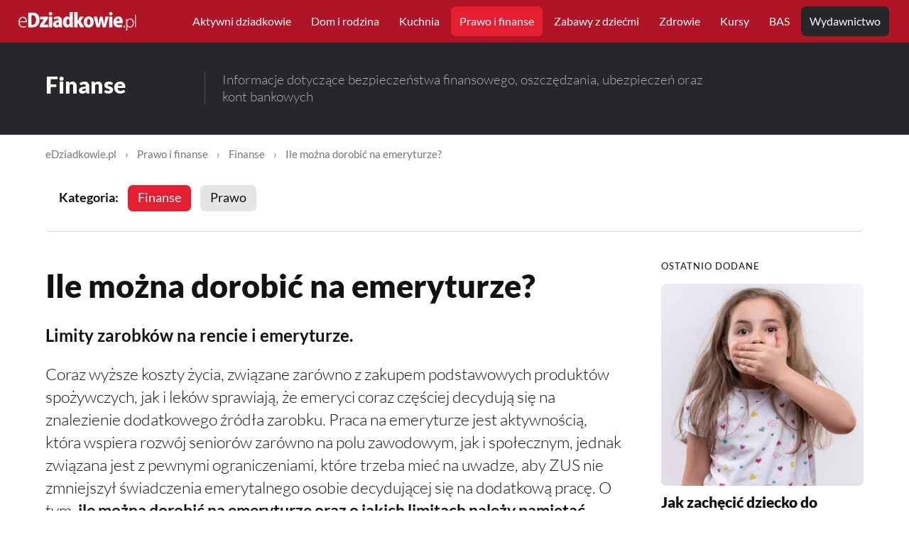

--- FILE ---
content_type: text/html; charset=UTF-8
request_url: https://edziadkowie.pl/ile-mozna-dorobic-na-emeryturze/
body_size: 48122
content:
<!DOCTYPE html>
<html lang="pl-PL" prefix="og: http://ogp.me/ns#">
  <head>
  <meta http-equiv="content-type" content="text/html; charset=utf-8">
  <meta name="viewport" content="width=device-width, initial-scale=1">
  <meta name="HandheldFriendly" content="True">
  <title>Ile można dorobić na emeryturze?</title>
  <meta name="description" content="Limity zarobków na rencie i emeryturze. Dowiedz się, kto może dorabiać do emerytury i renty bez limitów. Kto musi uważać na limity?">
  
  <meta property="og:locale" content="pl_PL">
  <meta property="og:type" content="article">
  <meta property="og:site_name" content="eDziadkowie.pl">
  <meta property="og:url" content="https://edziadkowie.pl/ile-mozna-dorobic-na-emeryturze/">
  <meta property="article:publisher" content="https://www.facebook.com/edziadkowie">
  <meta property="og:title" content="Ile można dorobić na emeryturze?">
  <meta property="og:description" content="Limity zarobków na rencie i emeryturze. Dowiedz się, kto może dorabiać do emerytury i renty bez limitów. Kto musi uważać na limity?">
  <meta property="og:image" content="https://edziadkowie.pl/img/image1600/1411.jpg"> 
  <meta property="og:image:width" content="1600">
  <meta property="og:image:height" content="1066">
  <meta property="og:image:type" content="image/jpeg">
  <meta property="og:image:alt" content="Ile można dorobić na emeryturze?">
  <meta property="article:published_time" content="2024-03-21T10:16:00+00:00">
  <meta property="article:modified_time" content="2024-03-21T10:16:00+00:00">

  <meta name="twitter:title" content="Ile można dorobić na emeryturze?">
  <meta name="twitter:card" content="summary_large_image">
  <meta name="twitter:description" content="Limity zarobków na rencie i emeryturze. Dowiedz się, kto może dorabiać do emerytury i renty bez limitów. Kto musi uważać na limity?">
  <meta name="twitter:url" content="https://twitter.com/eDziadkowie">
  <meta name="twitter:image" content="https://edziadkowie.pl/img/image1600/1411.jpg">
  <meta name="twitter:site" content="@eDziadkowie">
    <meta name="author" content="Anna Setlak">
  <meta name="twitter:label1" content="Napisane przez">
  <meta name="twitter:data1" content="Anna Setlak">
  <meta name="twitter:label2" content="Szacowany czas czytania">
    <meta name="twitter:data2" content="3 min.">

  <link rel="canonical" href="https://edziadkowie.pl/ile-mozna-dorobic-na-emeryturze/">
  <link rel="alternate" type="application/rss+xml" href="https://edziadkowie.pl/feed.xml"> 
  <link rel="alternate" type="application/rss+xml" href="https://edziadkowie.pl/ile-mozna-dorobic-na-emeryturze/feed/"> 
  <meta name="robots" content="max-snippet:-1">  <meta name="robots" content="max-image-preview:large">

    <link rel="apple-touch-icon" sizes="180x180" href="/img/favicon/apple-touch-icon.png?v=2">
  <link rel="icon" type="image/png" sizes="32x32" href="/img/favicon/favicon-32x32.png?v=2">
  <link rel="icon" type="image/png" sizes="16x16" href="/img/favicon/favicon-16x16.png?v=2">
  <link rel="icon" type="image/png" sizes="192x192" href="/img/favicon/android-chrome-192x192.png?v=2">
  <link rel="icon" type="image/png" sizes="384x384" href="/img/favicon/android-chrome-384x384.png?v=2">
  <link rel="manifest" href="/img/favicon/site.webmanifest">
  <link rel="mask-icon" href="/img/favicon/safari-pinned-tab.svg?v=2" color="#e61e32">
  <link rel="shortcut icon" href="/img/favicon/favicon.ico?v=2" type="image/x-icon">
  <meta name="msapplication-TileColor" content="#ffcd32">
  <meta name="theme-color" content="#ffffff">


  <style>/* Root */
:root {--max-width-global-wrap: 1360px;--max-width-content-wrap: 1060px;--max-width-post-wrap-one: 740px;--max-width-post-wrap-two: 600px;--grid-gap: 2.4vw;--grid-gap-small: 1.6vw;--grid-gap-big: 4.4vw;--border-radius: 7px;--margin-wrap-left-right: 5vw;--font-family-system: Lato, Roboto, Ubuntu, sans-serif;--color-font-one: #121212;--color-font-two: #767676;--color-font-three:#c5c5c5;--color-font-four:#e5e5e5;--color-font-white: #fff;--color-font-red: #B11424;--color-bg-red: #E61E32;--color-line: #d5d5d5;--color-alert-success: #61d6ad;--color-alert-error: #ff6c78;}@font-face {font-family: 'Lato';font-style: italic;font-weight: 400;font-display: swap;src: url(/css/font-Lato/S6u8w4BMUTPHjxsAUi-qJCY.woff2) format('woff2');unicode-range: U+0100-02AF, U+0304, U+0308, U+0329, U+1E00-1E9F, U+1EF2-1EFF, U+2020, U+20A0-20AB, U+20AD-20CF, U+2113, U+2C60-2C7F, U+A720-A7FF;}@font-face {font-family: 'Lato';font-style: italic;font-weight: 400;font-display: swap;src: url(/css/font-Lato/S6u8w4BMUTPHjxsAXC-q.woff2) format('woff2');unicode-range: U+0000-00FF, U+0131, U+0152-0153, U+02BB-02BC, U+02C6, U+02DA, U+02DC, U+0304, U+0308, U+0329, U+2000-206F, U+2074, U+20AC, U+2122, U+2191, U+2193, U+2212, U+2215, U+FEFF, U+FFFD;}@font-face {font-family: 'Lato';font-style: italic;font-weight: 700;font-display: swap;src: url(/css/font-Lato/S6u_w4BMUTPHjxsI5wq_FQft1dw.woff2) format('woff2');unicode-range: U+0100-02AF, U+0304, U+0308, U+0329, U+1E00-1E9F, U+1EF2-1EFF, U+2020, U+20A0-20AB, U+20AD-20CF, U+2113, U+2C60-2C7F, U+A720-A7FF;}@font-face {font-family: 'Lato';font-style: italic;font-weight: 700;font-display: swap;src: url(/css/font-Lato/S6u_w4BMUTPHjxsI5wq_Gwft.woff2) format('woff2');unicode-range: U+0000-00FF, U+0131, U+0152-0153, U+02BB-02BC, U+02C6, U+02DA, U+02DC, U+0304, U+0308, U+0329, U+2000-206F, U+2074, U+20AC, U+2122, U+2191, U+2193, U+2212, U+2215, U+FEFF, U+FFFD;}@font-face {font-family: 'Lato';font-style: normal;font-weight: 300;font-display: swap;src: url(/css/font-Lato/S6u9w4BMUTPHh7USSwaPGR_p.woff2) format('woff2');unicode-range: U+0100-02AF, U+0304, U+0308, U+0329, U+1E00-1E9F, U+1EF2-1EFF, U+2020, U+20A0-20AB, U+20AD-20CF, U+2113, U+2C60-2C7F, U+A720-A7FF;}@font-face {font-family: 'Lato';font-style: normal;font-weight: 300;font-display: swap;src: url(/css/font-Lato/S6u9w4BMUTPHh7USSwiPGQ.woff2) format('woff2');unicode-range: U+0000-00FF, U+0131, U+0152-0153, U+02BB-02BC, U+02C6, U+02DA, U+02DC, U+0304, U+0308, U+0329, U+2000-206F, U+2074, U+20AC, U+2122, U+2191, U+2193, U+2212, U+2215, U+FEFF, U+FFFD;}@font-face {font-family: 'Lato';font-style: normal;font-weight: 400;font-display: swap;src: url(/css/font-Lato/S6uyw4BMUTPHjxAwXjeu.woff2) format('woff2');unicode-range: U+0100-02AF, U+0304, U+0308, U+0329, U+1E00-1E9F, U+1EF2-1EFF, U+2020, U+20A0-20AB, U+20AD-20CF, U+2113, U+2C60-2C7F, U+A720-A7FF;}@font-face {font-family: 'Lato';font-style: normal;font-weight: 400;font-display: swap;src: url(/css/font-Lato/S6uyw4BMUTPHjx4wXg.woff2) format('woff2');unicode-range: U+0000-00FF, U+0131, U+0152-0153, U+02BB-02BC, U+02C6, U+02DA, U+02DC, U+0304, U+0308, U+0329, U+2000-206F, U+2074, U+20AC, U+2122, U+2191, U+2193, U+2212, U+2215, U+FEFF, U+FFFD;}@font-face {font-family: 'Lato';font-style: normal;font-weight: 700;font-display: swap;src: url(/css/font-Lato/S6u9w4BMUTPHh6UVSwaPGR_p.woff2) format('woff2');unicode-range: U+0100-02AF, U+0304, U+0308, U+0329, U+1E00-1E9F, U+1EF2-1EFF, U+2020, U+20A0-20AB, U+20AD-20CF, U+2113, U+2C60-2C7F, U+A720-A7FF;}@font-face {font-family: 'Lato';font-style: normal;font-weight: 700;font-display: swap;src: url(/css/font-Lato/S6u9w4BMUTPHh6UVSwiPGQ.woff2) format('woff2');unicode-range: U+0000-00FF, U+0131, U+0152-0153, U+02BB-02BC, U+02C6, U+02DA, U+02DC, U+0304, U+0308, U+0329, U+2000-206F, U+2074, U+20AC, U+2122, U+2191, U+2193, U+2212, U+2215, U+FEFF, U+FFFD;}@font-face {font-family: 'Lato';font-style: normal;font-weight: 900;font-display: swap;src: url(/css/font-Lato/S6u9w4BMUTPHh50XSwaPGR_p.woff2) format('woff2');unicode-range: U+0100-02AF, U+0304, U+0308, U+0329, U+1E00-1E9F, U+1EF2-1EFF, U+2020, U+20A0-20AB, U+20AD-20CF, U+2113, U+2C60-2C7F, U+A720-A7FF;}@font-face {font-family: 'Lato';font-style: normal;font-weight: 900;font-display: swap;src: url(/css/font-Lato/S6u9w4BMUTPHh50XSwiPGQ.woff2) format('woff2');unicode-range: U+0000-00FF, U+0131, U+0152-0153, U+02BB-02BC, U+02C6, U+02DA, U+02DC, U+0304, U+0308, U+0329, U+2000-206F, U+2074, U+20AC, U+2122, U+2191, U+2193, U+2212, U+2215, U+FEFF, U+FFFD;}html{-webkit-text-size-adjust:100%;font-size:16px;font-weight:400;font-family:var(--font-family-system);line-height:1.5;scroll-behavior:smooth}body{word-wrap:break-word;word-break:break-word;color:var(--color-font-one);background-color:#fff;margin:0}main{display:block}.global-content{display:flex;flex-direction:column;margin:0 auto}.global-padding{max-width:var(--max-width-global-wrap);margin-right:auto;margin-left:auto;padding-right:var(--margin-wrap-left-right);padding-left:var(--margin-wrap-left-right)}@media (min-width:1800px){html{font-size:18px}}.clear{clear:both}.header-section{background-color:var(--color-font-red);position:fixed;z-index:10000;width:100%;top:0}.header-wrap{min-height:60px;padding:0 2vw;max-width:1400px;margin:0 auto}.header-logo img{height:auto}.header-wrap a{display:inline-block}.header-logo{flex:0 0 auto;margin:15px 50px 15px 0}.is-header{line-height:0}@media (max-width:480px){.is-header{overflow:hidden;margin-top:10px;margin-bottom:10px}.global-logo .is-title{font-size:2.8rem}}.header-nav{position:relative;z-index:2;flex:0 1 100%}.header-nav nav{display:flex;padding-top:0.3rem;padding-bottom:0.3rem}.header-nav .logo{width:14vw;margin-right:3vw}.header-nav nav>ul:first-of-type{align-items:center;flex-basis:auto;flex-grow:1;justify-content:flex-start}.header-nav nav ul{margin:0;padding:0;list-style:none;word-break:normal}.header-wrap, .header-nav nav>ul{display:flex;align-items:center}.header-nav nav>ul:last-of-type{justify-content:flex-end}.header-nav nav ul{margin:0;padding:0;list-style:none;word-break:normal}.header-wrap, .header-nav nav>ul{display:flex;align-items:center}.header-nav nav ul li{position:relative}.header-nav a{color:#fff;line-height:1.5rem;text-decoration:none;margin:0 2px}.header-nav nav ul li a:hover{background-color:var(--color-bg-red);border-radius:var(--border-radius)}@media screen and (min-width:1090px){.header-nav nav ul li a.active{background-color:var(--color-bg-red);border-radius:var(--border-radius)}.header-nav nav ul li ol{display:none;list-style-type:none}.header-nav nav ul li:hover ol{display:block;position:absolute;margin-top:0px;background:#fff;border-radius:var(--border-radius);width:200px;padding:10px 2px;box-shadow:0px 15px 70px 0px rgba(0, 0, 0, 0.4)}.header-nav nav ul li ol li a{color:var(--color-font-one);background-color:transparent;line-height:1rem}.header-nav nav ul li ol li a:hover{background-color:#fff;text-decoration:underline;color:var(--color-font-red)}}@media screen and (max-width:1089px){.header-logo{margin:9px 50px 8px 0}.header-wrap{min-height:52px}.header-nav nav ol{padding-left:170px;padding-bottom:5px}.header-nav nav ul li{text-align:left;clear:left}.header-nav nav ul li a.menu-first-level{float:left;width:150px;font-weight:bold}.header-nav nav ul li a.menu-first-level:last-child{clear:left}.header-nav nav ul li ol li{display:inline-block}.header-nav nav a{color:var(--color-font-one);font-size:1rem}.header-nav nav ul li ol li a{padding:2px 5px}.header-nav nav ul li ol li a:hover{text-decoration:underline;background-color:#fff;color:var(--color-font-red) !important}}@media screen and (min-width:1351px){.header-logo{margin-right:50px}.header-nav a{font-size:1.05rem;padding:9px 12px}}@media screen and (min-width:1090px) and (max-width:1350px){nav{padding-right:0vw;padding-left:1.5vw}}@media screen and (min-width:1275px) and (max-width:1350px){.header-logo{margin-right:30px}.header-nav a{font-size:1rem;padding:9px 12px}}@media screen and (min-width:1220px) and (max-width:1275px){.header-logo{margin-right:20px}.header-nav a{font-size:1rem;padding:9px 10px}}@media screen and (min-width:1090px) and (max-width:1220px){.header-logo{margin-right:10px}.header-nav a{font-size:1rem;padding:9px 8px}}@media screen and (max-width:1090px){.header-logo img{width:200px}#logotyp{}#sygnet{display:none}}@media screen and (min-width:1090px) and (max-width:1160px){.header-logo img{width:30px}#logotyp{display:none}#sygnet{}}@media screen and (min-width:1160px){.header-logo img{width:13vw;max-width:185px}#logotyp{}#sygnet{display:none}}.menu-wydawnictwo{background-color:#26272b;padding:9px 17px;border-radius:var(--border-radius)}.menu-wydawnictwo:hover, .menu-wydawnictwo-active{background-color:var(--color-bg-red);border-radius:var(--border-radius)}.header-toggle, .header-checkbox, .header-checkbox:checked, .header-checkbox:checked~nav{display:none}.header-toggle, .header-toggle>span, .header-checkbox:checked~nav ul{position:relative}.header-toggle .bar, .header-checkbox:checked~nav{position:absolute}.header-toggle{z-index:99;overflow:visible;width:29px;height:29px;margin:0;cursor:pointer;opacity:1;border:0;outline:0;background-color:transparent;will-change:transform}.header-toggle>span{top:calc(50% + 2px)}.header-toggle>span, .header-toggle .bar{display:block;width:100%}.header-toggle .bar{height:2px;content:"";transition:transform .3s cubic-bezier(.645, .045, .355, 1), top .3s cubic-bezier(.645, .045, .355, 1) .2s;background-color:#fff}.header-toggle .bar:nth-child(1){top:-11px}.header-toggle .bar:nth-child(3){top:11px}.header-checkbox:checked~label .bar{transition:transform .3s cubic-bezier(.645, .045, .355, 1) .3s, top .3s cubic-bezier(.645, .045, .355, 1)}.header-checkbox:checked~label .bar:nth-child(1), .header-checkbox:checked~label .bar:nth-child(3){top:0}.header-checkbox:checked~label .bar:nth-child(1), .header-checkbox:checked~label .bar:nth-child(2){transform:rotate(45deg)}.header-checkbox:checked~label .bar:nth-child(3){transform:rotate(-45deg)}.header-checkbox:checked~nav{border-radius:var(--border-radius);background-color:#fff;box-shadow:0 10px 45px -10px rgba(0, 0, 0, .4)}.header-checkbox:checked~nav ul{display:block;margin:0;padding:0;list-style:none}@media (max-width:1090px){.header-wrap{padding-right:3vw;padding-left:3vw}.header-logo{flex-basis:80%}.header-nav{flex-basis:20%;text-align:right}.header-nav a{line-height:1.4;padding:2px 8px;word-break:break-word}.header-nav a:hover{color:var(--color-font-white) !important;background-color:transparent}.header-nav ul>li, .header-search.is-mobile, .header-checkbox:checked~nav{display:block}.header-nav nav ul, .header-nav .is-dropdown span, .header-search:not(.is-mobile){display:none}.header-nav .is-dropdown ul{top:0;left:initial;min-width:initial;box-shadow:none}.header-nav nav.is-right .is-dropdown ul{right:0}.header-nav .is-dropdown ul li:not(:last-child){padding-bottom:0}.header-toggle{display:inline-block}.header-checkbox:checked~nav{top:40px;right:-16px;width:580%;padding:2vh 15px 2.5vh}.header-checkbox:checked~nav ul{width:100%}.header-checkbox:checked~nav ul ul{padding-left:0}.header-nav .signup, .header-nav .account{margin:0}.header-nav .signup a, .header-nav .account a{font-size:1.4rem;margin-top:8px;padding:6px 12px}.menu-wydawnictwo{background:none}}@media (max-width:1090px){.header-checkbox:checked~nav{top:40px;right:-16px;padding:2vh 15px 2.5vh}}@media screen and (min-width:1050px) and (max-width:1090px){.header-checkbox:checked~nav{width:650%}}@media screen and (min-width:950px) and (max-width:1050px){.header-checkbox:checked~nav{width:675%}}@media screen and (min-width:850px) and (max-width:950px){.header-checkbox:checked~nav{width:700%}}@media screen and (min-width:800px) and (max-width:850px){.header-checkbox:checked~nav{width:725%}}@media screen and (min-width:750px) and (max-width:800px){.header-checkbox:checked~nav{width:750%}}@media screen and (min-width:725px) and (max-width:750px){.header-checkbox:checked~nav{width:775%}}@media screen and (min-width:700px) and (max-width:725px){.header-checkbox:checked~nav{width:800%}}@media screen and (min-width:675px) and (max-width:700px){.header-checkbox:checked~nav{width:820%}}@media screen and (min-width:650px) and (max-width:675px){.header-checkbox:checked~nav{width:830%}}@media screen and (min-width:625px) and (max-width:650px){.header-checkbox:checked~nav{width:850%}}@media screen and (min-width:600px) and (max-width:625px){.header-checkbox:checked~nav{width:885%}}@media screen and (min-width:600px) and (max-width:625px){.header-checkbox:checked~nav{width:885%}}@media screen and (max-width:600px){.header-checkbox:checked~nav{right:0px}.header-nav nav ol{display:none}.header-nav nav ul li{padding-top:5px;padding-bottom:5px}}progress{position:fixed;top:60px;left:0;z-index:1;height:4px;-webkit-appearance:none;-moz-appearance:none;appearance:none;border:none;background-color:transparent;color:#4D090F;width:100%}progress::-webkit-progress-bar{background-color:transparent}progress::-webkit-progress-value{background-color:#8D101D}progress::-moz-progress-bar{background-color:#8D101D}@media (max-width:1089px){progress{top:52px}}.global-main{width:100%;margin:60px auto 0}@media (max-width:1090px){.global-main{margin:50px auto 0}}.global-header{}.global-header .text-1{font-weight:900;margin:0;padding:0}.global-header .text-2{font-weight:300;margin:0;padding:0}.global-header.banner-main{background-color:var(--color-font-four);background:var(--color-font-four) url('/img/imgsite/baner.jpg') 50% -35px no-repeat}.global-header.banner-main{padding:4.2rem 0}.global-header.banner-main .text-1{font-size:2.6rem;line-height:3rem;padding-bottom:1rem;max-width:55%}.global-header.banner-main .text-2{padding:0 0 0.5rem;font-size:1.5rem;line-height:1.9rem;max-width:55%}@media (max-width:1400px){.global-header.banner-main{background:var(--color-font-four) url('/img/imgsite/baner.jpg') 50% -35px no-repeat}.global-header.banner-main .text-1{font-size:2.5rem;line-height:2.8rem}.global-header.banner-main .text-2{padding:0 0 0.5rem;font-size:1.35rem;line-height:1.8rem}}@media (max-width:1200px){.global-header.banner-main .text-1{max-width:54%}.global-header.banner-main .text-2{max-width:54%}}@media (max-width:1000px){.global-header.banner-main{padding:3.7rem 0}.global-header.banner-main{background:var(--color-font-four) url('/img/imgsite/baner.jpg') 50% -20px no-repeat;background-size:1400px}}@media (max-width:790px){.global-header.banner-main{background:var(--color-font-four) url('/img/imgsite/baner.jpg') 50% 0px no-repeat;background-size:1250px;padding:3.0rem 0}.global-header.banner-main .text-1{font-size:2.35rem;line-height:2.65rem;padding-bottom:1rem;max-width:57%}.global-header.banner-main .text-2{font-size:1.3rem;line-height:1.75rem;max-width:56%}}@media (max-width:700px){.global-header.banner-main{background:var(--color-font-four) url('/img/imgsite/baner.jpg') 50% 0px no-repeat;background-size:1150px;padding:2.3rem 0}.global-header.banner-main .text-1{font-size:2.0rem;line-height:2.3rem;max-width:57%}.global-header.banner-main .text-2{font-size:1.23rem;line-height:1.6rem;max-width:60%}}@media (max-width:650px){.global-header.banner-main{background-size:1100px}.global-header.banner-main .text-1{max-width:64%}.global-header.banner-main .text-2{max-width:60%}}@media (max-width:530px){.global-header.banner-main{background-size:1050px;padding:2.1rem 0}.global-header.banner-main .text-1{font-size:1.8rem;line-height:2.1rem;max-width:66%}.global-header.banner-main .text-2{font-size:1.25rem;line-height:1.55rem;max-width:66%}}@media (max-width:480px){.global-header.banner-main{background-size:1000px}.global-header.banner-main .text-1{font-size:1.8rem;line-height:2.0rem;max-width:66%}.global-header.banner-main .text-2{font-size:1.25rem;line-height:1.55rem;max-width:66%}}@media (max-width:460px){.global-header.banner-main{background:var(--color-font-four)}.global-header.banner-main .text-1{font-size:2.05rem;line-height:2.35rem;max-width:100%}.global-header.banner-main .text-2{font-size:1.3rem;line-height:1.6rem;max-width:100%}}@media (min-width:1240px){.nobr{display:none}}.global-header.banner-category{background:#26272b url('/img/imgsite/logodot.svg') 104% 30% no-repeat;background-size:45%;color:#fff;text-align:left;padding:3.5rem 0 4rem}.global-header.banner-category .text-1{padding:0 0 0.9rem;font-size:2.5rem;line-height:2.9rem}.global-header.banner-category .text-2{font-size:1.25rem;line-height:1.7rem;width:45%;color:#afb0b3}@media (max-width:1200px){.global-header.banner-category{background:#26272b url('/img/imgsite/logodot.svg') 105% 35% no-repeat;background-size:45%}.global-header.banner-category .text-1{font-size:2.5rem;line-height:2.9rem}.global-header.banner-category .text-2{font-size:1.15rem;line-height:1.7rem;width:50%}}@media (max-width:1050px){.global-header.banner-category{background:#26272b url('/img/imgsite/logodot.svg') 118% 37% no-repeat;background-size:50%}.global-header.banner-category .text-2{width:55%}}@media (max-width:950px){.global-header.banner-category{background:#26272b url('/img/imgsite/logodot.svg') 122% 40% no-repeat;background-size:47%}.global-header.banner-category .text-2{font-size:1.05rem;line-height:1.6rem;width:60%}}@media (max-width:850px){.global-header.banner-category{background:#26272b url('/img/imgsite/logodot.svg') 130% 42% no-repeat;background-size:46%;padding:3.0rem 0 3.5rem}.global-header.banner-category{background-color:#26272b;background-image:none}.global-header.banner-category .text-1{padding:0 0 0.9rem;font-size:2.3rem;line-height:2.7rem}.global-header.banner-category .text-2{width:90%}}@media (max-width:600px){.global-header.banner-category{padding:2.7rem 0 3.2rem}.global-header.banner-category .text-1{padding:0 0 0.8rem;font-size:2.3rem;line-height:2.7rem}.global-header.banner-category .text-2{font-size:1.0rem;line-height:1.5rem}}@media (max-width:500px){.global-header.banner-category{padding:2.6rem 0 2.9rem}.global-header.banner-category .text-1{padding:0 0 0.8rem;font-size:2.1rem;line-height:2.5rem}}.global-header.banner-subcategory{background-color:#26272b;color:#fff;text-align:left;padding:2.5rem 0 2.6rem 0}.global-header.banner-subcategory .text-1{padding:0 1.5rem 0 0;border-right:1px solid #4D4E51;font-size:2.0rem;line-height:2.5rem;min-width:200px}.global-header.banner-subcategory .text-2{padding:0 0 0 1.5rem;font-size:1.2rem;line-height:1.5rem;color:#afb0b3}@media (min-width:650px){.global-header.banner-subcategory .global-padding{display:flex}}@media (min-width:1000px){.global-header.banner-subcategory .text-2{max-width:60%}}@media (max-width:1250px){.global-header.banner-subcategory .text-1{font-size:1.8rem;line-height:2.2rem}.global-header.banner-subcategory .text-2{font-size:1.15rem;line-height:1.5rem}}@media (max-width:1100px){.global-header.banner-subcategory .text-1{font-size:1.8rem;line-height:2.2rem}.global-header.banner-subcategory .text-2{font-size:1.05rem;line-height:1.5rem}}@media (max-width:800px){.global-header.banner-subcategory .text-1{font-size:1.8rem;line-height:2.2rem}.global-header.banner-subcategory .text-2{font-size:1.0rem;line-height:1.4rem}}@media (max-width:649px){.global-header.banner-subcategory .text-1{padding:0;border-right:0px;font-size:1.9rem;line-height:2.2rem}.global-header.banner-subcategory .text-2{padding:0.7rem 0 0 0}}.section{border-bottom:1px solid;border-color:var(--color-line);padding-top:2.5rem;padding-bottom:2.5rem}.section-1{border-bottom:0px;padding-top:3.5rem;padding-bottom:0}.section-2{padding-top:1.5rem}@media (max-width:700px){.section{padding-bottom:0rem}}.global-subtitle-small{font-size:0.8rem;font-weight:400;line-height:1.1rem;display:block;margin:0 0 1rem;letter-spacing:1px;text-transform:uppercase}.global-subtitle-section{font-size:2rem;line-height:2.3rem;display:block;margin:0 0 1.3rem;font-weight:900}.global-subtitle-section a{text-decoration:none;color:var(--color-font-one)}.global-subtitle-section a:hover{color:var(--color-font-red);text-decoration:underline}@media (max-width:450px){.global-subtitle-section{font-size:1.7rem;line-height:2.1rem}}.section-button{float:right}.section-button button{border-radius:var(--border-radius);border:0px;background-color:var(--color-font-red);padding:7px 14px;color:#fff;font-size:1rem;line-height:1.2rem;cursor:pointer}.section-button button:hover{background:var(--color-bg-red);text-decoration:none}.section-menu{border-bottom:0;padding-bottom:0}.section-menu .category-menu{border-bottom:1px solid var(--color-line);border-radius:var(--border-radius);padding-bottom:0.5rem}.section-menu ol{display:flex;flex-wrap:wrap;list-style:none;margin:0;padding:0}.section-menu li{margin:0 0.8rem 1.8rem 0}.section-menu li a{background-color:var(--color-font-four);text-decoration:none;font-size:1rem;line-height:1.2rem;color:var(--color-font-one);border-radius:var(--border-radius);border:0px;padding:7px 14px 9px}.section-menu li a:hover, .section-menu li a.active{color:#fff;background-color:var(--color-bg-red);text-decoration:none}@media (max-width:950px){.section-menu li, .section-menu li a{font-size:0.95rem;line-height:1.2rem}.section-menu li a{padding:6px 12px 8px}}.section-menu li:first-child{font-weight:bold}.section-menu .category-menu li, .section-menu .category-menu li a{font-size:1.1rem;line-height:1.4rem}@media (max-width:1100px){.section-menu .category-menu li, .section-menu .category-menu li a{font-size:1.05rem;line-height:1.3rem}}@media (max-width:950px){.section-menu .category-menu{padding-bottom:1.0rem}.section-menu li{margin:0 0.6rem 1.1rem 0}.section-menu .category-menu li, .section-menu .category-menu li a{font-size:1.0rem;line-height:1.2rem}.section-menu .category-menu li a{padding:6px 12px 8px}}@media (max-width:600px){.section-menu .category-menu li, .section-menu .category-menu li a{font-size:0.95rem;line-height:1.2rem}}.conteiner{display:grid;width:100%;gap:var(--grid-gap);grid-gap:var(--grid-gap);will-change:transform}.box{}.box-image{overflow:hidden;line-height:0;position:relative;width:100%;margin:0;border-radius:var(--border-radius);transform:translateY(0);transition:transform .3s ease;will-change:transform}.box-image:hover{transform:translateY(-3px)}.box-image img{width:100%;height:100%;-o-object-fit:cover;object-fit:cover}.box-content{position:relative;display:flex;flex-direction:column;box-sizing:border-box;padding-right:0.7vw}.box-title{margin:0}.box-tags{font-size:0.9rem;color:var(--color-font-two);line-height:1rem;padding:8px 0 3px}.box-content a{color:var(--color-font-one);text-decoration:none}.box-content .box-title{font-weight:900;font-size:1.3rem;line-height:1.7rem;margin-top:0}.box-content a:hover .box-title{color:var(--color-font-red)}.box-content .box-text{color:var(--color-font-one);margin-top:0.75vh;margin-bottom:0.75vh;line-height:1.3rem;padding:0;font-weight:400}.box-content a:hover .box-title{text-decoration:underline}.news .conteiner{grid-template-columns:repeat(18,1fr);grid-template-rows:min-content;margin-bottom:2vh}.news .box-image{margin-bottom:1.2vh;aspect-ratio:4/2.1}.news .item-1 .box-image{aspect-ratio:4/1.9}.news .item-1 .box-title{padding-bottom:0.4rem !important}.box-title-subtitle{font-size:1.7rem;line-height:2.1rem;padding-bottom:0.6rem}.news .item-1{margin-bottom:calc(var(--grid-gap) + 3vh);grid-column:span 11;grid-row:span 4}.news .item-2, .news .item-3, .news .item-4, .news .item-5{grid-column:span 7}.news .item-1 .box-content .box-title{font-size:2.5rem;line-height:3.0rem;padding:1rem 1rem 1.2rem 0}.news .item-1 .box-content p{font-size:1.15rem;line-height:1.7rem}.news .item-2, .news .item-3, .news .item-4, .news .item-5{display:flex;align-items:flex-start}.news .item-2, .news .item-3, .news .item-4{margin-bottom:1vh;border-bottom:1px solid;border-color:var(--color-line)}.news .item-2 .box-image, .news .item-3 .box-image, .news .item-4 .box-image, .news .item-5 .box-image{flex:1 0 calc(33% - 1px - var(--grid-gap)/2);width:100%;max-width:calc(33% - 1px - var(--grid-gap)/2);margin-right:2vw;margin-bottom:0;aspect-ratio:4/3}.news .item-2 .box-content, .news .item-3 .box-content, .news .item-4 .box-content, .news .item-5 .box-content{width:100%}@media (max-width:1200px){.news .box-content .box-title{font-size:1.1rem;line-height:1.45rem}.news .item-1 .box-content .box-title{font-size:2.0rem;line-height:2.5rem;padding:1rem 1rem 1.2rem 0}.news .item-1 .box-content p{font-size:1.05rem;line-height:1.55rem}}@media (min-width:801px) and (max-width:1024px){.news .item-2, .news .item-3, .news .item-4, .news .item-5{margin-bottom:1.8vh}.news .item-2 p, .news .item-3 p, .news .item-4 p, .news .item-5 p{display:none}.news .item-1 .box-content p{font-size:1.0rem;line-height:1.45rem}}@media (max-width:800px){.news .conteiner{grid-template-columns:repeat(1,1fr)}.news .box{grid-column:span 18}.news .item-2, .news .item-3{padding-bottom:4vh}.news .item-4, .news .item-5{display:none}.news .item-1 .box-content p{font-size:1.15rem;line-height:1.7rem}.news .item-1 .box-image{aspect-ratio:4/2.0}.news .item-2 .box-image, .news .item-3 .box-image{margin-bottom:1.2vh;aspect-ratio:4/1.8}.news .item-2 .box-title, .news .item-3 .box-title{font-size:1.3rem;line-height:1.8rem}}@media (max-width:650px){.news .item-2 .box-image, .news .item-3 .box-image{margin-bottom:1.2vh;margin-right:3vw;aspect-ratio:4/2.8}}@media (max-width:600px){.news .item-1 .box-content p{font-size:1.05rem;line-height:1.55rem}}@media (max-width:500px){.news .box-content .box-title{font-size:1.1rem;line-height:1.45rem}.news .item-1 .box-image{aspect-ratio:4/2.4}}.four-box .conteiner{grid-auto-columns:1fr;grid-template-columns:repeat(4,1fr);margin-bottom:2vh}.four-box .box-image{margin-bottom:1.2vh;aspect-ratio:4/2.5}@media (max-width:1250px){.four-box .box-content .box-title{font-size:1.1rem;line-height:1.5rem}}@media (max-width:1000px){.four-box .conteiner{grid-template-columns:repeat(2,1fr)}.four-box .box-image{aspect-ratio:4/1.9}}@media (max-width:700px){.four-box .conteiner{grid-template-columns:repeat(1,1fr)}.four-box .box{display:flex;align-items:flex-start;margin-bottom:calc(var(--grid-gap) + 1.8vh)}.four-box .box-image{flex:1 0 calc(33% - 1px - var(--grid-gap)/2);width:100%;max-width:calc(33% - 1px - var(--grid-gap)/2);margin-right:3.5vw;margin-bottom:0;aspect-ratio:4/2.8}.four-box .box-content{width:100%}}@media (max-width:500px){.four-box .box-content .box-title{font-size:1.1rem;line-height:1.45rem}.four-box .box-image{aspect-ratio:4/4}}.four-box-v2 .conteiner{grid-auto-columns:1fr;grid-template-columns:repeat(4,1fr);margin-bottom:2vh}.four-box-v2 .box-image{margin-bottom:1.2vh;aspect-ratio:4/2.5}@media (max-width:1250px){.four-box-v2 .box-content .box-title{font-size:1.1rem;line-height:1.5rem}}@media (max-width:1000px){.four-box-v2 .conteiner{grid-template-columns:repeat(3,1fr)}.four-box-v2 .box-image{aspect-ratio:4/2.3}}@media (min-width:701px) and (max-width:1000px){.four-box-v2 .box:nth-child(4){display:none}}@media (max-width:700px){.four-box-v2 .conteiner{grid-template-columns:repeat(2,1fr)}.four-box-v2 .box-content{width:100%}}@media (max-width:550px){.four-box-v2 .box-content .box-title{font-size:1.1rem;line-height:1.45rem}.four-box-v2 .box-image{aspect-ratio:4/2.5}}@media (max-width:460px){.four-box-v2 .conteiner{grid-template-columns:repeat(1,1fr);gap:var(--grid-gap-big);grid-gap:var(--grid-gap-big)}.four-box-v2 .box-image{aspect-ratio:4/1.8}}.five-box .conteiner{grid-auto-columns:1fr;grid-template-columns:repeat(5,1fr);margin-bottom:2vh}.five-box .box-content .box-title{font-size:1.1rem;line-height:1.45rem}.five-box .box-image{margin-bottom:1.2vh;aspect-ratio:4/2.6}@media (min-width:1101px){.five-box .box:nth-child(6){display:none}}@media (max-width:1100px){.five-box .conteiner{grid-template-columns:repeat(3,1fr)}.five-box .box-image{aspect-ratio:4/2.3}.five-box .box-content .box-title{padding-bottom:1rem}}@media (max-width:800px){.five-box .box-content .box-title{font-size:1.05rem;line-height:1.35rem}}@media (max-width:600px){.five-box .conteiner{grid-template-columns:repeat(2,1fr)}.five-box .box-image{aspect-ratio:4/2.3}.five-box .box-content .box-title{font-size:1rem;line-height:1.3rem;padding-bottom:1rem}.five-box .box:nth-child(5){display:none}.five-box .box:nth-child(6){display:none}}.six-box .conteiner{grid-auto-columns:1fr;grid-template-columns:repeat(6,1fr);margin-bottom:2vh;gap:var(--grid-gap-small);grid-gap:var(--grid-gap-small)}.six-box .box-content .box-title{font-size:1rem;line-height:1.3rem;font-weight:400}.six-box .box-image{margin-bottom:1.2vh;aspect-ratio:4/2.2}@media (max-width:1100px){.six-box .conteiner{grid-template-columns:repeat(3,1fr)}.six-box .box-image{aspect-ratio:4/2.3}.six-box .box-content .box-title{padding-bottom:1rem}}@media (max-width:600px){.six-box .conteiner{grid-template-columns:repeat(2,1fr)}.six-box .box-image{aspect-ratio:4/2.0}.six-box .box-content .box-title{font-size:1rem;line-height:1.3rem;padding-bottom:1rem}}.gry .box-image{aspect-ratio:4/4}.gry .box-content h3.box-title{padding:10px 0;font-weight:bold;text-align:center}#index-gry .global-subtitle-section{margin:0 0 2rem}.three-cols .conteiner{grid-auto-columns:1fr;grid-template-rows:1fr 1fr;grid-template-columns:1fr 1fr 1fr;margin-bottom:2vh}.three-cols .item-1{grid-row-start:1;grid-column-start:1;grid-row-end:3;grid-column-end:2}.three-cols .box-image{margin-bottom:1.2vh;aspect-ratio:4/1.8}.three-cols .item-1 .box-content{border-bottom:1px solid;border-color:var(--color-line);padding-top:1.1rem;padding-bottom:1.1rem}.three-cols .item-1 .box-content:last-child{border-bottom:0px}.three-cols .item-1 .box-content div{font-size:1.3rem;line-height:1.7rem;font-weight:900;padding-bottom:0rem;color:var(--color-font-red)}.three-cols .item-1 .box-content a:hover div{text-decoration:underline}@media (max-width:1200px){.three-cols .box-image{aspect-ratio:4/2.3}.three-cols .box-content .box-title, .three-cols .item-1 .box-content div{font-size:1.1rem;line-height:1.45rem}.three-cols .item-1 .box-content:last-child{display:none}.three-cols .item-1 .box-content:nth-last-child(2){border-bottom:0px}}@media (max-width:800px){.three-cols .conteiner{grid-template-columns:repeat(1,1fr);gap:var(--grid-gap-big);grid-gap:var(--grid-gap-big)}.three-cols .box-image{aspect-ratio:4/1.25}.three-cols .box-content .box-title, .three-cols .item-1 .box-content div{font-size:1.2rem;line-height:1.5rem}.three-cols .box:last-child, .three-cols .box:nth-last-child(2){display:none}}@media (max-width:500px){.three-cols .box-image{aspect-ratio:4/1.65}}.three-cols-v2 .conteiner{grid-auto-columns:1fr;grid-template-rows:1fr 1fr;grid-template-columns:1fr 1fr 1fr;margin-bottom:2vh}.three-cols-v2 .item{grid-row-start:1;grid-column-start:3;grid-row-end:3;grid-column-end:4}.three-cols-v2 .box-image{margin-bottom:1.2vh;aspect-ratio:4/1.8}.three-cols-v2 .item .box-content{border-bottom:1px solid;border-color:var(--color-line);padding-top:1.1rem;padding-bottom:1.1rem}.three-cols-v2 .item .box-content:last-child{border-bottom:0px}.three-cols-v2 .item .box-content div{font-size:1.3rem;line-height:1.7rem;font-weight:900;padding-bottom:0rem;color:var(--color-font-red)}.three-cols-v2 .item .box-content a:hover div{text-decoration:underline}@media (max-width:1200px){.three-cols-v2 .box-image{aspect-ratio:4/2.3}.three-cols-v2 .box-content .box-title, .three-cols-v2 .item .box-content div{font-size:1.1rem;line-height:1.45rem}.three-cols-v2 .item .box-content:last-child{display:none}.three-cols-v2 .item .box-content:nth-last-child(2){border-bottom:0px}}@media (max-width:800px){.three-cols-v2 .conteiner{grid-auto-columns:1fr;grid-template-rows:1fr;grid-template-columns:1fr 1fr;gap:var(--grid-gap);grid-gap:var(--grid-gap)}.three-cols-v2 .item{grid-row-start:1;grid-column-start:2;grid-row-end:3;grid-column-end:3}.three-cols-v2 .box:nth-child(3), .three-cols-v2 .box:nth-child(4){display:none}.three-cols-v2 .box-image{aspect-ratio:4/1.7}.three-cols-v2 .box-content .box-title, .three-cols-v2 .item .box-content div{font-size:1.2rem;line-height:1.5rem}}@media (min-width:671px){.three-cols-v2 .item .box-content:first-child{padding-top:0px}}@media (max-width:670px){.three-cols-v2 .conteiner{grid-auto-columns:1fr;grid-template-rows:1fr;grid-template-columns:1fr 1fr;gap:var(--grid-gap);grid-gap:var(--grid-gap)}.three-cols-v2 .item{grid-row-start:2;grid-column-start:1;grid-row-end:3;grid-column-end:3}.three-cols-v2 .box:nth-child(3), .three-cols-v2 .box:nth-child(4){display:none}.three-cols-v2 .box-image{aspect-ratio:4/2.3}.three-cols-v2 .box-content .box-title, .three-cols-v2 .item .box-content div{font-size:1.1rem;line-height:1.45rem}.three-cols-v2 .box:nth-child(1) .box-text, .three-cols-v2 .box:nth-child(2) .box-text{display:none}}.upfooter-site-info{background-color:#afb0b3;color:var(--color-font-one);font-size:1.0rem;line-height:1.5rem;padding-top:2rem;padding-bottom:2rem}.upfooter-site-info p{margin:5px 0}.upfooter-site-info ul{margin-top:5px;margin-bottom:8px}.footer-section{background-color:#26272b;color:var(--color-font-three);font-size:0.9rem;padding-top:3rem;padding-bottom:3rem}.footer-section a{color:var(--color-font-three);text-decoration:none}.footer-section a:hover{text-decoration:underline;color:#fff}.footer-section ul{padding:0}.footer-section li{list-style:none;padding-bottom:2px}.footer-section .logo{width:200px;padding-bottom:0.25rem}.footer-section .footer-services{border-top:1px solid #4D4E51;margin:1rem 0 0 0;padding:1rem 0 0;color:#a0a1a5}.footer-section .footer-services a{color:#a0a1a5}.footer-section .footer-services ul{display:flex;flex-wrap:wrap;list-style:none;margin:0;padding:0;align-items:center;justify-content:center}.footer-section .footer-services li{display:inline-block}.footer-section .footer-services li:not(:first-child):not(:last-child)::after{margin:0 0.75rem;content:"·"}.footer-section .footer-services li:first-child{margin:0 0.75rem}.footer-section .footer-info{color:#a0a1a5;font-size:0.8rem;text-align:center;padding:1rem 0 0}.footer-section .conteiner{grid-auto-columns:1fr;grid-template-columns:8fr minmax(160px, 2fr) minmax(160px, 3fr) 4fr;margin-bottom:2vh}.footer-section .conteiner .item-1{padding:0 4rem 0 0}.footer-section .conteiner .item-4{padding:10% 0 0 0}@media (min-width:681px) and (max-width:1000px){.footer-section .conteiner{grid-auto-columns:1fr;grid-template-columns:9fr minmax(150px, 2fr) minmax(150px, 3fr);grid-template-rows:2fr}.footer-section .conteiner .item-4{grid-row-start:2;grid-column-start:1;grid-row-end:3;grid-column-end:4;padding:0}.footer-section .conteiner .item-4{padding:0}}@media (max-width:680px){.footer-section .conteiner{grid-template-columns:minmax(150px, 2fr) 3fr;grid-template-areas:"item-2 item-3" "item-1 item-1" "item-4 item-4"}.footer-section .conteiner .item-1{grid-area:item-1;grid-column:1 / span 2;padding:0 2rem 0 0}.footer-section .conteiner .item-2{grid-area:item-2}.footer-section .conteiner .item-3{grid-area:item-3}.footer-section .conteiner .item-4{grid-area:item-4;grid-column:1 / span 2;padding:0}}@media (min-width:1090px) and (max-width:1335px){.footer-section .conteiner .item-4{padding:10% 21% 0 0}}#cookie-info{position:fixed;bottom:0;left:0;width:100%;height:35px;background:#333;background:rgba(0,0,0,0.7);color:#fff;font:13px arial, sans-serif;text-align:center;font-weight:bold;padding-top:10px;z-index:999999}.accept_cookie{transition:all 0.2s linear;border-radius:5px;color:#666;text-decoration:none;background:#ddd;padding:5px 10px;display:inline-block;margin:0 10px}.more_cookie{color:#fff;font-weight:400}.accept_cookie:hover{background:#fff;color:#6E8C35}.breadcrumb{padding:1.0rem 0 0}.breadcrumb ul{display:flex;flex-wrap:wrap;list-style:none;margin:0;padding:0}.breadcrumb li:not(:last-child)::after{display:inline-block;margin:0 0.75rem;content:"›"}.breadcrumb li, .breadcrumb li a{color:var(--color-font-two);text-decoration:none;font-size:0.95rem}.breadcrumb li a:hover{color:var(--color-font-red);text-decoration:underline}@media (max-width:800px){.breadcrumb li, .breadcrumb li a{font-size:0.88rem}}.pagination{padding:0rem 0 1.0rem;align-items:center;justify-content:center;display:flex}.pagination ul{display:flex;flex-wrap:wrap;list-style:none;margin:0;padding:0;align-items:center}.pagination li{margin:0 0.25rem}.pagination li div, .pagination li a{border-radius:var(--border-radius);border:0px;padding:7px 14px;font-size:1.1rem;line-height:1.35rem;font-weight:bold}.pagination li div{background-color:#26272b;color:var(--color-font-three)}.pagination li a{background-color:var(--color-font-red);color:#fff;display:block;text-decoration:none}.pagination li a:hover{color:#fff;background-color:var(--color-bg-red)}@media (max-width:700px){.pagination{padding:1rem 0 2.4rem}.pagination li div, .pagination li a{font-size:1.0rem;line-height:1.3rem}}#ocena{margin-bottom:25px}#rate{font-size:12px;padding:4px 0 0 0}.rate-ex1-cnt{width:225px;height:40px;border:#e9e9e9 1px solid;background-color:#f6f6f6}.rate-ex1-cnt .rate-btn{width:45px;height:40px;float:left;background:url(/img/imgsite/rate-btn.png) no-repeat;cursor:pointer}.rate-ex1-cnt .rate-btn:hover, .rate-ex1-cnt .rate-btn-hover, .rate-ex1-cnt .rate-btn-active{background:url(/img/imgsite/rate-btn-hover.png) no-repeat}.rate-ex2-cnt{width:150px;height:30px;border:#e9e9e9 1px solid;background-color:#f6f6f6}.rate-ex2-cnt .rate-btn{width:30px;height:30px;float:left;background:url(/img/imgsite/rate-btn2.png) no-repeat;cursor:pointer}.rate-ex2-cnt .rate-btn:hover, .rate-ex2-cnt .rate-btn-hover, .rate-ex2-cnt .rate-btn-active{background:url(/img/imgsite/rate-btn2-hover.png) no-repeat}.rate-ex3-cnt{width:90px;height:20px}.rate-ex3-cnt .rate-btn{width:17px;height:17px;float:left;background:url(/img/imgsite/rate-btn3.png) no-repeat;cursor:pointer}.rate-ex3-cnt .rate-btn:hover:not(.disabled):hover, .rate-ex3-cnt .rate-btn-hover, .rate-ex3-cnt .rate-btn-active{background:url(/img/imgsite/rate-btn3-hover.png) no-repeat}.rate-result-cnt{width:84px;height:20px;position:relative}.rate-stars{width:84px;height:20px;background:url(/img/imgsite/rate-stars.png) no-repeat;position:absolute;border:#C8C8C8 2px solid}.rate-bg{height:18px;background-color:#ffbe10;position:absolute}p.ocenaM{float:left;font-size:12px;margin:4px 10px 0 0}.rate-ex3-cnt.ocenaM, .rate-result-cnt.ocenaM{float:left;margin:3px 15px 0 0}.rate.ocenaM{float:left;margin:0 15px 0 0}#alert.ocenaM{float:left;font-size:12px;font-weight:bold}.zaglosowano{color:var(--color-bg-red);padding:4px 0 0 0}.article-content .conteiner.conteiner-article{grid-auto-columns:1fr;grid-template-columns:repeat(15,1fr)}.article-left-col{grid-column:span 11}.article-left-col .section{border-bottom:0px;padding-bottom:0;border-top:1px solid var(--color-line)}.article-right-col{grid-column:span 4;border:0px solid var(--color-line);border-radius:var(--border-radius)}@media (max-width:1000px){.article-left-col{grid-column:span 15}.article-right-col{grid-column:span 15;display:none}.WYSWIG .boxInfo{margin:15px 0}.article{padding:0}}@media (min-width:1001px){.article{padding:0 3% 0 0}}#smenu{border:1px solid var(--color-line);border-radius:var(--border-radius);padding:15px 35px;margin:0 0 2.5rem 0}@media (max-width:550px){#smenu{padding:15px 25px}}@media (max-width:550px){#smenu{padding:15px 15px}}#smenu ul{height:125px;overflow:hidden;list-style:none;margin:0;padding:0 0 0 8px}#smenu ul.active{height:auto}#smenu ul li{list-style:none;position:relative;padding:0 0 0 10px}#smenu ul li:before{content:"›";position:absolute;background:none}#smenu ul li.level-1{margin:5px 0 3px;font-weight:bold}#smenu ul li.level-2{margin-left:11px}#smenu ul li.level-3{margin-left:22px}#smenu ul li a{padding:0 0 0 10px}#smenu p{padding:0 0 0 0.7rem;font-size:1.1rem;margin:0 0 0.5rem 0}#smenu .toggle_btn{margin-top:15px;color:#fff;cursor:pointer;border-radius:var(--border-radius);background-color:var(--color-bg-red);float:left;padding:7px 14px}.article-header{margin-bottom:1rem}.article-header h1{font-size:2.8rem;line-height:3.5rem;font-weight:900;margin:0.5rem 0 1.5rem 0;padding:0}.article-header .article-lead-text{font-size:1.45rem;line-height:2.0rem;margin-bottom:2rem;font-weight:300}@media (max-width:1000px){.article-header h1{font-size:2.5rem;line-height:3.0rem;margin:-1rem 0 1.5rem 0}.article-header .article-lead-text{font-size:1.35rem;line-height:1.9rem;margin-bottom:2rem;font-weight:300}}@media (max-width:500px){.article-header h1{font-size:2.3rem;line-height:2.7rem;margin:-1rem 0 1.5rem 0}.article-header .article-lead-text{font-size:1.25rem;line-height:1.7rem;margin-bottom:1rem;font-weight:300}}.article-header .box-image{aspect-ratio:4/2.2}@media (min-width:1001px) and (max-width:1250px){.article-header .box-image{aspect-ratio:4/2.3}}@media (min-width:851px) and (max-width:1000px){.article-header .box-image{aspect-ratio:4/2.1}}@media (min-width:651px) and (max-width:1850px){.article-header .box-image{aspect-ratio:4/2.5}}@media (min-width:451px) and (max-width:650px){.article-header .box-image{aspect-ratio:4/3}}@media (max-width:450px){.article-header .box-image{aspect-ratio:4/4}}.article-header .article-lead-adv{font-size:1.0rem;line-height:1.3rem;font-weight:bold;float:left;margin:-7px 0 0;padding:7px 14px;background-color:var(--color-font-four);border-radius:var(--border-radius);color:var(--color-font-one)}.article-header .article-lead-info{font-size:1.0rem;line-height:1.3rem;padding:1rem 0 2rem}.article-header .article-lead-info ul{display:flex;flex-wrap:wrap;list-style:none;margin:0;padding:0}.article-header .article-lead-info ul li{display:inline-block;color:var(--color-font-two);font-size:0.95rem;padding:4px 0}@media (min-width:501px){.article-header .article-lead-info li:not(:last-child)::after{margin:0 0.75rem;content:"·"}}@media (max-width:500px){.article-header .article-lead-info li:not(:last-child)::after{content:""}.article-header .article-lead-info ul li{margin-right:20px}}.article-left-col .four-box-v2 .box-content .box-title{font-size:1.2rem;line-height:1.5rem}@media (max-width:1400px){.article-left-col .four-box-v2 .conteiner{grid-template-columns:repeat(2,1fr)}.article-left-col .four-box-v2 .box-content .box-title{font-size:1.05rem;line-height:1.35rem}.article-left-col .four-box-v2 .box:nth-child(4){display:block}}.WYSWIG{margin:0;padding:0 0 2rem;line-height:1.75rem}.WYSWIG h1, .WYSWIG h2, .WYSWIG h3, .WYSWIG h4, .WYSWIG h5{scroll-margin-top:80px}.WYSWIG h1{}.WYSWIG h2{font-size:1.8rem;line-height:2.1rem;margin:2.6rem 0 0.8rem;padding:0}.WYSWIG h3{font-size:1.6rem;line-height:1.9rem;margin:2.2rem 0 0.7rem;padding:0}.WYSWIG h4{font-size:1.4rem;line-height:1.7rem;margin:1.8rem 0 0.6rem;padding:0}.WYSWIG h5{font-size:1.2rem;line-height:1.5rem;margin:1.4rem 0 0.5rem;padding:0}.WYSWIG p{padding:0;margin:0.4rem 0 0.4rem}.WYSWIG a{color:var(--color-bg-red);text-decoration:none}.WYSWIG a:hover{text-decoration:underline}.WYSWIG .boxExpl{background-color:var(--color-font-four);border-radius:var(--border-radius);padding:20px 25px;margin:25px 0 25px 25px;border-left:3px solid #26272b;font-size:107%}.WYSWIG .boxExpl p{margin:0.4rem 0 1rem}.WYSWIG .boxInfo{padding:20px 30px;border-left:3px solid var(--color-font-red);border-radius:var(--border-radius);font-size:110%;background-color:#ebdfe0}@media (min-width:750px){.WYSWIG .boxInfo{float:left;width:35%;margin:15px 30px 15px 0}}@media (min-width:1001px){.WYSWIG .boxInfo{margin:15px 30px 15px -30px}}.WYSWIG .boxLink{padding:12px 20px;margin:25px 0;border-radius:var(--border-radius);background-color:#f7f7f7;border:1px solid #d3d3d3}.WYSWIG .boxInfoFull{padding:20px 30px;margin:20px 0;border-left:3px solid var(--color-font-red);border-radius:var(--border-radius);background-color:#ebdfe0;font-size:110%}@media (max-width:1001px){.WYSWIG .boxInfo, .WYSWIG .boxInfoFull{font-size:105%}}.WYSWIG .art_img{margin:15px 0}@media (max-width:700px){.WYSWIG .art_img{width:100%}}.WYSWIG .art_img{border-radius:var(--border-radius)}@media (max-width:550px){.WYSWIG .imgprod{width:100%}}@media (min-width:551px) and (max-width:800px){.WYSWIG .imgprod{width:75%}}@media (min-width:801px){.WYSWIG .imgprod{width:50%}}.WYSWIG table{width:100%;margin:1.5rem 0;border-spacing:0;font-size:0.95rem}.WYSWIG table caption{margin-bottom:1rem;font-size:1.05rem;font-weight:bold;text-align:center;display:table-caption}.WYSWIG table thead th{background-color:#26272b;font-weight:bold;text-align:center;color:white}.WYSWIG table tbody td{border-bottom:1px solid var(--color-line);text-align:left;padding:4px 3px}.WYSWIG table th, .tabelka td{padding:0.5rem 0.5rem}.WYSWIG table tfoot{font-size:0.8rem;font-style:italic}.WYSWIG .table-center td{text-align:center}.WYSWIG img{border-radius:var(--border-radius)}.WYSWIG ul li::marker, .WYSWIG ol li::marker{color:var(--color-font-red)}.WYSWIG .boxExpl ul li::marker, .WYSWIG ol li::marker{color:#3a3b40}.WYSWIG .boxArt{border-radius:var(--border-radius);border:1px solid var(--color-line);background-color:#f4f4f4;padding:20px 40px;margin:10px 0 30px}.article-right-col .conteiner{grid-auto-columns:1fr;grid-template-columns:repeat(1,1fr)}.article-right-col .conteiner .box-image{margin-bottom:1.2vh;aspect-ratio:4/2.0}.autor{display:flex;align-items:flex-start;border:1px solid var(--color-line);border-radius:var(--border-radius);padding:15px 25px;margin:0 0 2.5rem 0}.autor .box-image{flex:1 0 calc(15% - 1px - var(--grid-gap)/2);width:100%;max-width:calc(15% - 1px - var(--grid-gap)/2);margin-right:2vw;margin-bottom:0;aspect-ratio:3.5/4;max-width:150px;min-width:80px;flex:150px}.autor .box-content{width:100%}.autor p{margin:5px 0;line-height:1.4rem}.autor p:first-child{font-size:1.2rem;font-weight:bold}@media (max-width:800px){.autor{padding:15px 15px}.autor .box-image{aspect-ratio:3.0/4}}@media (max-width:600px){.autor{padding:10px 10px}.autor p{font-size:0.95rem;line-height:1.35rem}}@media (max-width:500px){.autor .box-image{aspect-ratio:2.9/4}}.redakcja{}.redakcja-item1{max-width:200px;margin:0 25px 30px 0}.redakcja-item2{margin:0 15px 0 0}@media (min-width:500px){.redakcja{display:inline-flex}.redakcja-item2 h2{margin-top:0px}}.red-kont{min-width:300px}.faq{padding-left:20px;padding-top:10px}.faq li{padding-bottom:15px}.faq li em{font-size:1.05rem}.logo-list{}.responsive-table{}@media (min-width:768px){.responsive-table{font-size:0.9rem}}.responsive-table thead{position:absolute;clip:rect(1px 1px 1px 1px);padding:0;border:0;height:1px;width:1px;overflow:hidden}@media (min-width:768px){.responsive-table thead{position:relative;clip:auto;height:auto;width:auto;overflow:auto}}.responsive-table thead th{background-color:#26272b;font-weight:normal;text-align:center;color:white}.responsive-table thead th:first-of-type{text-align:left}.responsive-table tbody, .responsive-table tr, .responsive-table th, .responsive-table td{display:block;padding:0;text-align:left;white-space:normal}@media (min-width:768px){.responsive-table tr{display:table-row}}.responsive-table th, .responsive-table td{padding:0.4rem 0.6rem;vertical-align:middle;font-size:0.9rem}@media (min-width:480px){.responsive-table th, .responsive-table td{padding:0.7rem 0.5rem}}@media (min-width:768px){.responsive-table th, .responsive-table td{display:table-cell;padding:0.5rem}}@media (min-width:992px){.responsive-table th, .responsive-table td{padding:0.75rem 0.5rem}}@media (min-width:1200px){.responsive-table th, .responsive-table td{padding:0.6rem 0.3rem}}@media (min-width:768px){.responsive-table tbody{display:table-row-group}}.responsive-table tbody tr{margin-bottom:1rem}@media (min-width:768px){.responsive-table tbody tr{display:table-row;border-width:1px}}.responsive-table tbody tr:last-of-type{margin-bottom:0}@media (min-width:768px){.responsive-table tbody tr:nth-of-type(even){background-color:rgba(0, 0, 0, 0.06)}}.responsive-table tbody th[scope=row]{background-color:#26272b;color:white}@media (min-width:480px){.responsive-table tbody th[scope=row]{border-left:1px solid var(--color-line);border-bottom:1px solid var(--color-line)}}@media (min-width:768px){.responsive-table tbody th[scope=row]{background-color:transparent;color:rgb(0, 0, 1);text-align:left}}@media (max-width:768px){.responsive-table.tright tbody td{text-align:right !important}}.responsive-table tbody td{border-bottom:1px solid var(--color-line)}@media (min-width:768px){.responsive-table tbody td{border-left:1px solid var(--color-line);border-bottom:1px solid var(--color-line);text-align:center}}@media (min-width:768px){.responsive-table tbody td:last-of-type{border-right:1px solid var(--color-line)}}.responsive-table tbody td[data-type=currency]{text-align:right}.responsive-table tbody td[data-title]:before{content:attr(data-title);float:left;color:var(--color-font-red);margin-right:1rem;text-align:left}@media (min-width:480px){.responsive-table tbody td[data-title]:before{font-size:0.9rem}}@media (min-width:768px){.responsive-table tbody td[data-title]:before{content:none}}.scroll-container{overflow:auto}.scroll{margin:0;width:100%;border-collapse:collapse;margin-bottom:40px}.scroll td{padding:7px 10px;border:1px solid}.scroll td:first-of-type{position:sticky;left:0;border-left:none;background:#f4f4f4;color:#212121;font-weight:bold}.scroll td:first-of-type:after{content:"";position:absolute;top:0;right:-1px;height:100%;width:1px;background:#000}.scroll td:last-of-type{border-right:none}@media screen and (max-width:600px){.responsive{width:100%;border-collapse:collapse;margin-bottom:40px}.responsive td{padding:7px 10px;border:1px solid}.responsive thead{visibility:hidden;height:0;position:absolute}.responsive tr{display:block;margin-bottom:0.625em}.responsive td{border:1px solid;border-bottom:none;display:block;font-size:0.8em;text-align:right}.responsive td::before{content:attr(data-label);float:left;font-weight:bold;text-transform:uppercase}.responsive td:last-child{border-bottom:1px solid}}.section-adv-1{text-align:center;padding:0 0}.section-adv-2{text-align:center;padding:0 0 0}.section-adv-3{text-align:center;padding:0 0}.section-adv-4{text-align:center;padding:0 0}.section-adv-5{text-align:center;padding:0 0}.advs .global-subtitle-small{font-size:0.65rem;line-height:1.0rem;margin:0 0 0.4rem;text-align:left;color:#afb0b3}.box .advs .global-padding, .article .advs .global-padding{padding-right:0;padding-left:0}.rklmBox{padding:2em 0 0}.rklmBox .box-content{padding-bottom:8px}.rklmBox .bottomKup{color:#fff;background-color:#000;text-decoration:none;font-size:1.0rem;line-height:1.3rem;padding:6px 13px 8px;border-radius:var(--border-radius);border:0px;margin-top:}.rklmBox .bottomKup:hover{background-color:var(--color-bg-red)}@media screen and (max-width:750px){.rklmBox .advs img{width:100%}}@media screen and (max-width:1099px){.rklmBox .bradv{display:none}}.rklmBox .five-box .box-image{aspect-ratio:4 / 3.5}</style>  <!--[if lt IE 9]> <script src="http://html5shim.googlecode.com/svn/trunk/html5.js"></script> <![endif]-->
  
  <script>
  /*! jQuery v3.7.0 | (c) OpenJS Foundation and other contributors | jquery.org/license */
!function(e,t){"use strict";"object"==typeof module&&"object"==typeof module.exports?module.exports=e.document?t(e,!0):function(e){if(!e.document)throw new Error("jQuery requires a window with a document");return t(e)}:t(e)}("undefined"!=typeof window?window:this,function(ie,e){"use strict";var oe=[],r=Object.getPrototypeOf,ae=oe.slice,g=oe.flat?function(e){return oe.flat.call(e)}:function(e){return oe.concat.apply([],e)},s=oe.push,se=oe.indexOf,n={},i=n.toString,ue=n.hasOwnProperty,o=ue.toString,a=o.call(Object),le={},v=function(e){return"function"==typeof e&&"number"!=typeof e.nodeType&&"function"!=typeof e.item},y=function(e){return null!=e&&e===e.window},C=ie.document,u={type:!0,src:!0,nonce:!0,noModule:!0};function m(e,t,n){var r,i,o=(n=n||C).createElement("script");if(o.text=e,t)for(r in u)(i=t[r]||t.getAttribute&&t.getAttribute(r))&&o.setAttribute(r,i);n.head.appendChild(o).parentNode.removeChild(o)}function x(e){return null==e?e+"":"object"==typeof e||"function"==typeof e?n[i.call(e)]||"object":typeof e}var t="3.7.0",l=/HTML$/i,ce=function(e,t){return new ce.fn.init(e,t)};function c(e){var t=!!e&&"length"in e&&e.length,n=x(e);return!v(e)&&!y(e)&&("array"===n||0===t||"number"==typeof t&&0<t&&t-1 in e)}function fe(e,t){return e.nodeName&&e.nodeName.toLowerCase()===t.toLowerCase()}ce.fn=ce.prototype={jquery:t,constructor:ce,length:0,toArray:function(){return ae.call(this)},get:function(e){return null==e?ae.call(this):e<0?this[e+this.length]:this[e]},pushStack:function(e){var t=ce.merge(this.constructor(),e);return t.prevObject=this,t},each:function(e){return ce.each(this,e)},map:function(n){return this.pushStack(ce.map(this,function(e,t){return n.call(e,t,e)}))},slice:function(){return this.pushStack(ae.apply(this,arguments))},first:function(){return this.eq(0)},last:function(){return this.eq(-1)},even:function(){return this.pushStack(ce.grep(this,function(e,t){return(t+1)%2}))},odd:function(){return this.pushStack(ce.grep(this,function(e,t){return t%2}))},eq:function(e){var t=this.length,n=+e+(e<0?t:0);return this.pushStack(0<=n&&n<t?[this[n]]:[])},end:function(){return this.prevObject||this.constructor()},push:s,sort:oe.sort,splice:oe.splice},ce.extend=ce.fn.extend=function(){var e,t,n,r,i,o,a=arguments[0]||{},s=1,u=arguments.length,l=!1;for("boolean"==typeof a&&(l=a,a=arguments[s]||{},s++),"object"==typeof a||v(a)||(a={}),s===u&&(a=this,s--);s<u;s++)if(null!=(e=arguments[s]))for(t in e)r=e[t],"__proto__"!==t&&a!==r&&(l&&r&&(ce.isPlainObject(r)||(i=Array.isArray(r)))?(n=a[t],o=i&&!Array.isArray(n)?[]:i||ce.isPlainObject(n)?n:{},i=!1,a[t]=ce.extend(l,o,r)):void 0!==r&&(a[t]=r));return a},ce.extend({expando:"jQuery"+(t+Math.random()).replace(/\D/g,""),isReady:!0,error:function(e){throw new Error(e)},noop:function(){},isPlainObject:function(e){var t,n;return!(!e||"[object Object]"!==i.call(e))&&(!(t=r(e))||"function"==typeof(n=ue.call(t,"constructor")&&t.constructor)&&o.call(n)===a)},isEmptyObject:function(e){var t;for(t in e)return!1;return!0},globalEval:function(e,t,n){m(e,{nonce:t&&t.nonce},n)},each:function(e,t){var n,r=0;if(c(e)){for(n=e.length;r<n;r++)if(!1===t.call(e[r],r,e[r]))break}else for(r in e)if(!1===t.call(e[r],r,e[r]))break;return e},text:function(e){var t,n="",r=0,i=e.nodeType;if(i){if(1===i||9===i||11===i)return e.textContent;if(3===i||4===i)return e.nodeValue}else while(t=e[r++])n+=ce.text(t);return n},makeArray:function(e,t){var n=t||[];return null!=e&&(c(Object(e))?ce.merge(n,"string"==typeof e?[e]:e):s.call(n,e)),n},inArray:function(e,t,n){return null==t?-1:se.call(t,e,n)},isXMLDoc:function(e){var t=e&&e.namespaceURI,n=e&&(e.ownerDocument||e).documentElement;return!l.test(t||n&&n.nodeName||"HTML")},merge:function(e,t){for(var n=+t.length,r=0,i=e.length;r<n;r++)e[i++]=t[r];return e.length=i,e},grep:function(e,t,n){for(var r=[],i=0,o=e.length,a=!n;i<o;i++)!t(e[i],i)!==a&&r.push(e[i]);return r},map:function(e,t,n){var r,i,o=0,a=[];if(c(e))for(r=e.length;o<r;o++)null!=(i=t(e[o],o,n))&&a.push(i);else for(o in e)null!=(i=t(e[o],o,n))&&a.push(i);return g(a)},guid:1,support:le}),"function"==typeof Symbol&&(ce.fn[Symbol.iterator]=oe[Symbol.iterator]),ce.each("Boolean Number String Function Array Date RegExp Object Error Symbol".split(" "),function(e,t){n["[object "+t+"]"]=t.toLowerCase()});var pe=oe.pop,de=oe.sort,he=oe.splice,ge="[\\x20\\t\\r\\n\\f]",ve=new RegExp("^"+ge+"+|((?:^|[^\\\\])(?:\\\\.)*)"+ge+"+$","g");ce.contains=function(e,t){var n=t&&t.parentNode;return e===n||!(!n||1!==n.nodeType||!(e.contains?e.contains(n):e.compareDocumentPosition&&16&e.compareDocumentPosition(n)))};var f=/([\0-\x1f\x7f]|^-?\d)|^-$|[^\x80-\uFFFF\w-]/g;function p(e,t){return t?"\0"===e?"\ufffd":e.slice(0,-1)+"\\"+e.charCodeAt(e.length-1).toString(16)+" ":"\\"+e}ce.escapeSelector=function(e){return(e+"").replace(f,p)};var ye=C,me=s;!function(){var e,b,w,o,a,T,r,C,d,i,k=me,S=ce.expando,E=0,n=0,s=W(),c=W(),u=W(),h=W(),l=function(e,t){return e===t&&(a=!0),0},f="checked|selected|async|autofocus|autoplay|controls|defer|disabled|hidden|ismap|loop|multiple|open|readonly|required|scoped",t="(?:\\\\[\\da-fA-F]{1,6}"+ge+"?|\\\\[^\\r\\n\\f]|[\\w-]|[^\0-\\x7f])+",p="\\["+ge+"*("+t+")(?:"+ge+"*([*^$|!~]?=)"+ge+"*(?:'((?:\\\\.|[^\\\\'])*)'|\"((?:\\\\.|[^\\\\\"])*)\"|("+t+"))|)"+ge+"*\\]",g=":("+t+")(?:\\((('((?:\\\\.|[^\\\\'])*)'|\"((?:\\\\.|[^\\\\\"])*)\")|((?:\\\\.|[^\\\\()[\\]]|"+p+")*)|.*)\\)|)",v=new RegExp(ge+"+","g"),y=new RegExp("^"+ge+"*,"+ge+"*"),m=new RegExp("^"+ge+"*([>+~]|"+ge+")"+ge+"*"),x=new RegExp(ge+"|>"),j=new RegExp(g),A=new RegExp("^"+t+"$"),D={ID:new RegExp("^#("+t+")"),CLASS:new RegExp("^\\.("+t+")"),TAG:new RegExp("^("+t+"|[*])"),ATTR:new RegExp("^"+p),PSEUDO:new RegExp("^"+g),CHILD:new RegExp("^:(only|first|last|nth|nth-last)-(child|of-type)(?:\\("+ge+"*(even|odd|(([+-]|)(\\d*)n|)"+ge+"*(?:([+-]|)"+ge+"*(\\d+)|))"+ge+"*\\)|)","i"),bool:new RegExp("^(?:"+f+")$","i"),needsContext:new RegExp("^"+ge+"*[>+~]|:(even|odd|eq|gt|lt|nth|first|last)(?:\\("+ge+"*((?:-\\d)?\\d*)"+ge+"*\\)|)(?=[^-]|$)","i")},N=/^(?:input|select|textarea|button)$/i,q=/^h\d$/i,L=/^(?:#([\w-]+)|(\w+)|\.([\w-]+))$/,H=/[+~]/,O=new RegExp("\\\\[\\da-fA-F]{1,6}"+ge+"?|\\\\([^\\r\\n\\f])","g"),P=function(e,t){var n="0x"+e.slice(1)-65536;return t||(n<0?String.fromCharCode(n+65536):String.fromCharCode(n>>10|55296,1023&n|56320))},R=function(){V()},M=J(function(e){return!0===e.disabled&&fe(e,"fieldset")},{dir:"parentNode",next:"legend"});try{k.apply(oe=ae.call(ye.childNodes),ye.childNodes),oe[ye.childNodes.length].nodeType}catch(e){k={apply:function(e,t){me.apply(e,ae.call(t))},call:function(e){me.apply(e,ae.call(arguments,1))}}}function I(t,e,n,r){var i,o,a,s,u,l,c,f=e&&e.ownerDocument,p=e?e.nodeType:9;if(n=n||[],"string"!=typeof t||!t||1!==p&&9!==p&&11!==p)return n;if(!r&&(V(e),e=e||T,C)){if(11!==p&&(u=L.exec(t)))if(i=u[1]){if(9===p){if(!(a=e.getElementById(i)))return n;if(a.id===i)return k.call(n,a),n}else if(f&&(a=f.getElementById(i))&&I.contains(e,a)&&a.id===i)return k.call(n,a),n}else{if(u[2])return k.apply(n,e.getElementsByTagName(t)),n;if((i=u[3])&&e.getElementsByClassName)return k.apply(n,e.getElementsByClassName(i)),n}if(!(h[t+" "]||d&&d.test(t))){if(c=t,f=e,1===p&&(x.test(t)||m.test(t))){(f=H.test(t)&&z(e.parentNode)||e)==e&&le.scope||((s=e.getAttribute("id"))?s=ce.escapeSelector(s):e.setAttribute("id",s=S)),o=(l=Y(t)).length;while(o--)l[o]=(s?"#"+s:":scope")+" "+Q(l[o]);c=l.join(",")}try{return k.apply(n,f.querySelectorAll(c)),n}catch(e){h(t,!0)}finally{s===S&&e.removeAttribute("id")}}}return re(t.replace(ve,"$1"),e,n,r)}function W(){var r=[];return function e(t,n){return r.push(t+" ")>b.cacheLength&&delete e[r.shift()],e[t+" "]=n}}function F(e){return e[S]=!0,e}function $(e){var t=T.createElement("fieldset");try{return!!e(t)}catch(e){return!1}finally{t.parentNode&&t.parentNode.removeChild(t),t=null}}function B(t){return function(e){return fe(e,"input")&&e.type===t}}function _(t){return function(e){return(fe(e,"input")||fe(e,"button"))&&e.type===t}}function X(t){return function(e){return"form"in e?e.parentNode&&!1===e.disabled?"label"in e?"label"in e.parentNode?e.parentNode.disabled===t:e.disabled===t:e.isDisabled===t||e.isDisabled!==!t&&M(e)===t:e.disabled===t:"label"in e&&e.disabled===t}}function U(a){return F(function(o){return o=+o,F(function(e,t){var n,r=a([],e.length,o),i=r.length;while(i--)e[n=r[i]]&&(e[n]=!(t[n]=e[n]))})})}function z(e){return e&&"undefined"!=typeof e.getElementsByTagName&&e}function V(e){var t,n=e?e.ownerDocument||e:ye;return n!=T&&9===n.nodeType&&n.documentElement&&(r=(T=n).documentElement,C=!ce.isXMLDoc(T),i=r.matches||r.webkitMatchesSelector||r.msMatchesSelector,ye!=T&&(t=T.defaultView)&&t.top!==t&&t.addEventListener("unload",R),le.getById=$(function(e){return r.appendChild(e).id=ce.expando,!T.getElementsByName||!T.getElementsByName(ce.expando).length}),le.disconnectedMatch=$(function(e){return i.call(e,"*")}),le.scope=$(function(){return T.querySelectorAll(":scope")}),le.cssHas=$(function(){try{return T.querySelector(":has(*,:jqfake)"),!1}catch(e){return!0}}),le.getById?(b.filter.ID=function(e){var t=e.replace(O,P);return function(e){return e.getAttribute("id")===t}},b.find.ID=function(e,t){if("undefined"!=typeof t.getElementById&&C){var n=t.getElementById(e);return n?[n]:[]}}):(b.filter.ID=function(e){var n=e.replace(O,P);return function(e){var t="undefined"!=typeof e.getAttributeNode&&e.getAttributeNode("id");return t&&t.value===n}},b.find.ID=function(e,t){if("undefined"!=typeof t.getElementById&&C){var n,r,i,o=t.getElementById(e);if(o){if((n=o.getAttributeNode("id"))&&n.value===e)return[o];i=t.getElementsByName(e),r=0;while(o=i[r++])if((n=o.getAttributeNode("id"))&&n.value===e)return[o]}return[]}}),b.find.TAG=function(e,t){return"undefined"!=typeof t.getElementsByTagName?t.getElementsByTagName(e):t.querySelectorAll(e)},b.find.CLASS=function(e,t){if("undefined"!=typeof t.getElementsByClassName&&C)return t.getElementsByClassName(e)},d=[],$(function(e){var t;r.appendChild(e).innerHTML="<a id='"+S+"' href='' disabled='disabled'></a><select id='"+S+"-\r\\' disabled='disabled'><option selected=''></option></select>",e.querySelectorAll("[selected]").length||d.push("\\["+ge+"*(?:value|"+f+")"),e.querySelectorAll("[id~="+S+"-]").length||d.push("~="),e.querySelectorAll("a#"+S+"+*").length||d.push(".#.+[+~]"),e.querySelectorAll(":checked").length||d.push(":checked"),(t=T.createElement("input")).setAttribute("type","hidden"),e.appendChild(t).setAttribute("name","D"),r.appendChild(e).disabled=!0,2!==e.querySelectorAll(":disabled").length&&d.push(":enabled",":disabled"),(t=T.createElement("input")).setAttribute("name",""),e.appendChild(t),e.querySelectorAll("[name='']").length||d.push("\\["+ge+"*name"+ge+"*="+ge+"*(?:''|\"\")")}),le.cssHas||d.push(":has"),d=d.length&&new RegExp(d.join("|")),l=function(e,t){if(e===t)return a=!0,0;var n=!e.compareDocumentPosition-!t.compareDocumentPosition;return n||(1&(n=(e.ownerDocument||e)==(t.ownerDocument||t)?e.compareDocumentPosition(t):1)||!le.sortDetached&&t.compareDocumentPosition(e)===n?e===T||e.ownerDocument==ye&&I.contains(ye,e)?-1:t===T||t.ownerDocument==ye&&I.contains(ye,t)?1:o?se.call(o,e)-se.call(o,t):0:4&n?-1:1)}),T}for(e in I.matches=function(e,t){return I(e,null,null,t)},I.matchesSelector=function(e,t){if(V(e),C&&!h[t+" "]&&(!d||!d.test(t)))try{var n=i.call(e,t);if(n||le.disconnectedMatch||e.document&&11!==e.document.nodeType)return n}catch(e){h(t,!0)}return 0<I(t,T,null,[e]).length},I.contains=function(e,t){return(e.ownerDocument||e)!=T&&V(e),ce.contains(e,t)},I.attr=function(e,t){(e.ownerDocument||e)!=T&&V(e);var n=b.attrHandle[t.toLowerCase()],r=n&&ue.call(b.attrHandle,t.toLowerCase())?n(e,t,!C):void 0;return void 0!==r?r:e.getAttribute(t)},I.error=function(e){throw new Error("Syntax error, unrecognized expression: "+e)},ce.uniqueSort=function(e){var t,n=[],r=0,i=0;if(a=!le.sortStable,o=!le.sortStable&&ae.call(e,0),de.call(e,l),a){while(t=e[i++])t===e[i]&&(r=n.push(i));while(r--)he.call(e,n[r],1)}return o=null,e},ce.fn.uniqueSort=function(){return this.pushStack(ce.uniqueSort(ae.apply(this)))},(b=ce.expr={cacheLength:50,createPseudo:F,match:D,attrHandle:{},find:{},relative:{">":{dir:"parentNode",first:!0}," ":{dir:"parentNode"},"+":{dir:"previousSibling",first:!0},"~":{dir:"previousSibling"}},preFilter:{ATTR:function(e){return e[1]=e[1].replace(O,P),e[3]=(e[3]||e[4]||e[5]||"").replace(O,P),"~="===e[2]&&(e[3]=" "+e[3]+" "),e.slice(0,4)},CHILD:function(e){return e[1]=e[1].toLowerCase(),"nth"===e[1].slice(0,3)?(e[3]||I.error(e[0]),e[4]=+(e[4]?e[5]+(e[6]||1):2*("even"===e[3]||"odd"===e[3])),e[5]=+(e[7]+e[8]||"odd"===e[3])):e[3]&&I.error(e[0]),e},PSEUDO:function(e){var t,n=!e[6]&&e[2];return D.CHILD.test(e[0])?null:(e[3]?e[2]=e[4]||e[5]||"":n&&j.test(n)&&(t=Y(n,!0))&&(t=n.indexOf(")",n.length-t)-n.length)&&(e[0]=e[0].slice(0,t),e[2]=n.slice(0,t)),e.slice(0,3))}},filter:{TAG:function(e){var t=e.replace(O,P).toLowerCase();return"*"===e?function(){return!0}:function(e){return fe(e,t)}},CLASS:function(e){var t=s[e+" "];return t||(t=new RegExp("(^|"+ge+")"+e+"("+ge+"|$)"))&&s(e,function(e){return t.test("string"==typeof e.className&&e.className||"undefined"!=typeof e.getAttribute&&e.getAttribute("class")||"")})},ATTR:function(n,r,i){return function(e){var t=I.attr(e,n);return null==t?"!="===r:!r||(t+="","="===r?t===i:"!="===r?t!==i:"^="===r?i&&0===t.indexOf(i):"*="===r?i&&-1<t.indexOf(i):"$="===r?i&&t.slice(-i.length)===i:"~="===r?-1<(" "+t.replace(v," ")+" ").indexOf(i):"|="===r&&(t===i||t.slice(0,i.length+1)===i+"-"))}},CHILD:function(d,e,t,h,g){var v="nth"!==d.slice(0,3),y="last"!==d.slice(-4),m="of-type"===e;return 1===h&&0===g?function(e){return!!e.parentNode}:function(e,t,n){var r,i,o,a,s,u=v!==y?"nextSibling":"previousSibling",l=e.parentNode,c=m&&e.nodeName.toLowerCase(),f=!n&&!m,p=!1;if(l){if(v){while(u){o=e;while(o=o[u])if(m?fe(o,c):1===o.nodeType)return!1;s=u="only"===d&&!s&&"nextSibling"}return!0}if(s=[y?l.firstChild:l.lastChild],y&&f){p=(a=(r=(i=l[S]||(l[S]={}))[d]||[])[0]===E&&r[1])&&r[2],o=a&&l.childNodes[a];while(o=++a&&o&&o[u]||(p=a=0)||s.pop())if(1===o.nodeType&&++p&&o===e){i[d]=[E,a,p];break}}else if(f&&(p=a=(r=(i=e[S]||(e[S]={}))[d]||[])[0]===E&&r[1]),!1===p)while(o=++a&&o&&o[u]||(p=a=0)||s.pop())if((m?fe(o,c):1===o.nodeType)&&++p&&(f&&((i=o[S]||(o[S]={}))[d]=[E,p]),o===e))break;return(p-=g)===h||p%h==0&&0<=p/h}}},PSEUDO:function(e,o){var t,a=b.pseudos[e]||b.setFilters[e.toLowerCase()]||I.error("unsupported pseudo: "+e);return a[S]?a(o):1<a.length?(t=[e,e,"",o],b.setFilters.hasOwnProperty(e.toLowerCase())?F(function(e,t){var n,r=a(e,o),i=r.length;while(i--)e[n=se.call(e,r[i])]=!(t[n]=r[i])}):function(e){return a(e,0,t)}):a}},pseudos:{not:F(function(e){var r=[],i=[],s=ne(e.replace(ve,"$1"));return s[S]?F(function(e,t,n,r){var i,o=s(e,null,r,[]),a=e.length;while(a--)(i=o[a])&&(e[a]=!(t[a]=i))}):function(e,t,n){return r[0]=e,s(r,null,n,i),r[0]=null,!i.pop()}}),has:F(function(t){return function(e){return 0<I(t,e).length}}),contains:F(function(t){return t=t.replace(O,P),function(e){return-1<(e.textContent||ce.text(e)).indexOf(t)}}),lang:F(function(n){return A.test(n||"")||I.error("unsupported lang: "+n),n=n.replace(O,P).toLowerCase(),function(e){var t;do{if(t=C?e.lang:e.getAttribute("xml:lang")||e.getAttribute("lang"))return(t=t.toLowerCase())===n||0===t.indexOf(n+"-")}while((e=e.parentNode)&&1===e.nodeType);return!1}}),target:function(e){var t=ie.location&&ie.location.hash;return t&&t.slice(1)===e.id},root:function(e){return e===r},focus:function(e){return e===function(){try{return T.activeElement}catch(e){}}()&&T.hasFocus()&&!!(e.type||e.href||~e.tabIndex)},enabled:X(!1),disabled:X(!0),checked:function(e){return fe(e,"input")&&!!e.checked||fe(e,"option")&&!!e.selected},selected:function(e){return e.parentNode&&e.parentNode.selectedIndex,!0===e.selected},empty:function(e){for(e=e.firstChild;e;e=e.nextSibling)if(e.nodeType<6)return!1;return!0},parent:function(e){return!b.pseudos.empty(e)},header:function(e){return q.test(e.nodeName)},input:function(e){return N.test(e.nodeName)},button:function(e){return fe(e,"input")&&"button"===e.type||fe(e,"button")},text:function(e){var t;return fe(e,"input")&&"text"===e.type&&(null==(t=e.getAttribute("type"))||"text"===t.toLowerCase())},first:U(function(){return[0]}),last:U(function(e,t){return[t-1]}),eq:U(function(e,t,n){return[n<0?n+t:n]}),even:U(function(e,t){for(var n=0;n<t;n+=2)e.push(n);return e}),odd:U(function(e,t){for(var n=1;n<t;n+=2)e.push(n);return e}),lt:U(function(e,t,n){var r;for(r=n<0?n+t:t<n?t:n;0<=--r;)e.push(r);return e}),gt:U(function(e,t,n){for(var r=n<0?n+t:n;++r<t;)e.push(r);return e})}}).pseudos.nth=b.pseudos.eq,{radio:!0,checkbox:!0,file:!0,password:!0,image:!0})b.pseudos[e]=B(e);for(e in{submit:!0,reset:!0})b.pseudos[e]=_(e);function G(){}function Y(e,t){var n,r,i,o,a,s,u,l=c[e+" "];if(l)return t?0:l.slice(0);a=e,s=[],u=b.preFilter;while(a){for(o in n&&!(r=y.exec(a))||(r&&(a=a.slice(r[0].length)||a),s.push(i=[])),n=!1,(r=m.exec(a))&&(n=r.shift(),i.push({value:n,type:r[0].replace(ve," ")}),a=a.slice(n.length)),b.filter)!(r=D[o].exec(a))||u[o]&&!(r=u[o](r))||(n=r.shift(),i.push({value:n,type:o,matches:r}),a=a.slice(n.length));if(!n)break}return t?a.length:a?I.error(e):c(e,s).slice(0)}function Q(e){for(var t=0,n=e.length,r="";t<n;t++)r+=e[t].value;return r}function J(a,e,t){var s=e.dir,u=e.next,l=u||s,c=t&&"parentNode"===l,f=n++;return e.first?function(e,t,n){while(e=e[s])if(1===e.nodeType||c)return a(e,t,n);return!1}:function(e,t,n){var r,i,o=[E,f];if(n){while(e=e[s])if((1===e.nodeType||c)&&a(e,t,n))return!0}else while(e=e[s])if(1===e.nodeType||c)if(i=e[S]||(e[S]={}),u&&fe(e,u))e=e[s]||e;else{if((r=i[l])&&r[0]===E&&r[1]===f)return o[2]=r[2];if((i[l]=o)[2]=a(e,t,n))return!0}return!1}}function K(i){return 1<i.length?function(e,t,n){var r=i.length;while(r--)if(!i[r](e,t,n))return!1;return!0}:i[0]}function Z(e,t,n,r,i){for(var o,a=[],s=0,u=e.length,l=null!=t;s<u;s++)(o=e[s])&&(n&&!n(o,r,i)||(a.push(o),l&&t.push(s)));return a}function ee(d,h,g,v,y,e){return v&&!v[S]&&(v=ee(v)),y&&!y[S]&&(y=ee(y,e)),F(function(e,t,n,r){var i,o,a,s,u=[],l=[],c=t.length,f=e||function(e,t,n){for(var r=0,i=t.length;r<i;r++)I(e,t[r],n);return n}(h||"*",n.nodeType?[n]:n,[]),p=!d||!e&&h?f:Z(f,u,d,n,r);if(g?g(p,s=y||(e?d:c||v)?[]:t,n,r):s=p,v){i=Z(s,l),v(i,[],n,r),o=i.length;while(o--)(a=i[o])&&(s[l[o]]=!(p[l[o]]=a))}if(e){if(y||d){if(y){i=[],o=s.length;while(o--)(a=s[o])&&i.push(p[o]=a);y(null,s=[],i,r)}o=s.length;while(o--)(a=s[o])&&-1<(i=y?se.call(e,a):u[o])&&(e[i]=!(t[i]=a))}}else s=Z(s===t?s.splice(c,s.length):s),y?y(null,t,s,r):k.apply(t,s)})}function te(e){for(var i,t,n,r=e.length,o=b.relative[e[0].type],a=o||b.relative[" "],s=o?1:0,u=J(function(e){return e===i},a,!0),l=J(function(e){return-1<se.call(i,e)},a,!0),c=[function(e,t,n){var r=!o&&(n||t!=w)||((i=t).nodeType?u(e,t,n):l(e,t,n));return i=null,r}];s<r;s++)if(t=b.relative[e[s].type])c=[J(K(c),t)];else{if((t=b.filter[e[s].type].apply(null,e[s].matches))[S]){for(n=++s;n<r;n++)if(b.relative[e[n].type])break;return ee(1<s&&K(c),1<s&&Q(e.slice(0,s-1).concat({value:" "===e[s-2].type?"*":""})).replace(ve,"$1"),t,s<n&&te(e.slice(s,n)),n<r&&te(e=e.slice(n)),n<r&&Q(e))}c.push(t)}return K(c)}function ne(e,t){var n,v,y,m,x,r,i=[],o=[],a=u[e+" "];if(!a){t||(t=Y(e)),n=t.length;while(n--)(a=te(t[n]))[S]?i.push(a):o.push(a);(a=u(e,(v=o,m=0<(y=i).length,x=0<v.length,r=function(e,t,n,r,i){var o,a,s,u=0,l="0",c=e&&[],f=[],p=w,d=e||x&&b.find.TAG("*",i),h=E+=null==p?1:Math.random()||.1,g=d.length;for(i&&(w=t==T||t||i);l!==g&&null!=(o=d[l]);l++){if(x&&o){a=0,t||o.ownerDocument==T||(V(o),n=!C);while(s=v[a++])if(s(o,t||T,n)){k.call(r,o);break}i&&(E=h)}m&&((o=!s&&o)&&u--,e&&c.push(o))}if(u+=l,m&&l!==u){a=0;while(s=y[a++])s(c,f,t,n);if(e){if(0<u)while(l--)c[l]||f[l]||(f[l]=pe.call(r));f=Z(f)}k.apply(r,f),i&&!e&&0<f.length&&1<u+y.length&&ce.uniqueSort(r)}return i&&(E=h,w=p),c},m?F(r):r))).selector=e}return a}function re(e,t,n,r){var i,o,a,s,u,l="function"==typeof e&&e,c=!r&&Y(e=l.selector||e);if(n=n||[],1===c.length){if(2<(o=c[0]=c[0].slice(0)).length&&"ID"===(a=o[0]).type&&9===t.nodeType&&C&&b.relative[o[1].type]){if(!(t=(b.find.ID(a.matches[0].replace(O,P),t)||[])[0]))return n;l&&(t=t.parentNode),e=e.slice(o.shift().value.length)}i=D.needsContext.test(e)?0:o.length;while(i--){if(a=o[i],b.relative[s=a.type])break;if((u=b.find[s])&&(r=u(a.matches[0].replace(O,P),H.test(o[0].type)&&z(t.parentNode)||t))){if(o.splice(i,1),!(e=r.length&&Q(o)))return k.apply(n,r),n;break}}}return(l||ne(e,c))(r,t,!C,n,!t||H.test(e)&&z(t.parentNode)||t),n}G.prototype=b.filters=b.pseudos,b.setFilters=new G,le.sortStable=S.split("").sort(l).join("")===S,V(),le.sortDetached=$(function(e){return 1&e.compareDocumentPosition(T.createElement("fieldset"))}),ce.find=I,ce.expr[":"]=ce.expr.pseudos,ce.unique=ce.uniqueSort,I.compile=ne,I.select=re,I.setDocument=V,I.escape=ce.escapeSelector,I.getText=ce.text,I.isXML=ce.isXMLDoc,I.selectors=ce.expr,I.support=ce.support,I.uniqueSort=ce.uniqueSort}();var d=function(e,t,n){var r=[],i=void 0!==n;while((e=e[t])&&9!==e.nodeType)if(1===e.nodeType){if(i&&ce(e).is(n))break;r.push(e)}return r},h=function(e,t){for(var n=[];e;e=e.nextSibling)1===e.nodeType&&e!==t&&n.push(e);return n},b=ce.expr.match.needsContext,w=/^<([a-z][^\/\0>:\x20\t\r\n\f]*)[\x20\t\r\n\f]*\/?>(?:<\/\1>|)$/i;function T(e,n,r){return v(n)?ce.grep(e,function(e,t){return!!n.call(e,t,e)!==r}):n.nodeType?ce.grep(e,function(e){return e===n!==r}):"string"!=typeof n?ce.grep(e,function(e){return-1<se.call(n,e)!==r}):ce.filter(n,e,r)}ce.filter=function(e,t,n){var r=t[0];return n&&(e=":not("+e+")"),1===t.length&&1===r.nodeType?ce.find.matchesSelector(r,e)?[r]:[]:ce.find.matches(e,ce.grep(t,function(e){return 1===e.nodeType}))},ce.fn.extend({find:function(e){var t,n,r=this.length,i=this;if("string"!=typeof e)return this.pushStack(ce(e).filter(function(){for(t=0;t<r;t++)if(ce.contains(i[t],this))return!0}));for(n=this.pushStack([]),t=0;t<r;t++)ce.find(e,i[t],n);return 1<r?ce.uniqueSort(n):n},filter:function(e){return this.pushStack(T(this,e||[],!1))},not:function(e){return this.pushStack(T(this,e||[],!0))},is:function(e){return!!T(this,"string"==typeof e&&b.test(e)?ce(e):e||[],!1).length}});var k,S=/^(?:\s*(<[\w\W]+>)[^>]*|#([\w-]+))$/;(ce.fn.init=function(e,t,n){var r,i;if(!e)return this;if(n=n||k,"string"==typeof e){if(!(r="<"===e[0]&&">"===e[e.length-1]&&3<=e.length?[null,e,null]:S.exec(e))||!r[1]&&t)return!t||t.jquery?(t||n).find(e):this.constructor(t).find(e);if(r[1]){if(t=t instanceof ce?t[0]:t,ce.merge(this,ce.parseHTML(r[1],t&&t.nodeType?t.ownerDocument||t:C,!0)),w.test(r[1])&&ce.isPlainObject(t))for(r in t)v(this[r])?this[r](t[r]):this.attr(r,t[r]);return this}return(i=C.getElementById(r[2]))&&(this[0]=i,this.length=1),this}return e.nodeType?(this[0]=e,this.length=1,this):v(e)?void 0!==n.ready?n.ready(e):e(ce):ce.makeArray(e,this)}).prototype=ce.fn,k=ce(C);var E=/^(?:parents|prev(?:Until|All))/,j={children:!0,contents:!0,next:!0,prev:!0};function A(e,t){while((e=e[t])&&1!==e.nodeType);return e}ce.fn.extend({has:function(e){var t=ce(e,this),n=t.length;return this.filter(function(){for(var e=0;e<n;e++)if(ce.contains(this,t[e]))return!0})},closest:function(e,t){var n,r=0,i=this.length,o=[],a="string"!=typeof e&&ce(e);if(!b.test(e))for(;r<i;r++)for(n=this[r];n&&n!==t;n=n.parentNode)if(n.nodeType<11&&(a?-1<a.index(n):1===n.nodeType&&ce.find.matchesSelector(n,e))){o.push(n);break}return this.pushStack(1<o.length?ce.uniqueSort(o):o)},index:function(e){return e?"string"==typeof e?se.call(ce(e),this[0]):se.call(this,e.jquery?e[0]:e):this[0]&&this[0].parentNode?this.first().prevAll().length:-1},add:function(e,t){return this.pushStack(ce.uniqueSort(ce.merge(this.get(),ce(e,t))))},addBack:function(e){return this.add(null==e?this.prevObject:this.prevObject.filter(e))}}),ce.each({parent:function(e){var t=e.parentNode;return t&&11!==t.nodeType?t:null},parents:function(e){return d(e,"parentNode")},parentsUntil:function(e,t,n){return d(e,"parentNode",n)},next:function(e){return A(e,"nextSibling")},prev:function(e){return A(e,"previousSibling")},nextAll:function(e){return d(e,"nextSibling")},prevAll:function(e){return d(e,"previousSibling")},nextUntil:function(e,t,n){return d(e,"nextSibling",n)},prevUntil:function(e,t,n){return d(e,"previousSibling",n)},siblings:function(e){return h((e.parentNode||{}).firstChild,e)},children:function(e){return h(e.firstChild)},contents:function(e){return null!=e.contentDocument&&r(e.contentDocument)?e.contentDocument:(fe(e,"template")&&(e=e.content||e),ce.merge([],e.childNodes))}},function(r,i){ce.fn[r]=function(e,t){var n=ce.map(this,i,e);return"Until"!==r.slice(-5)&&(t=e),t&&"string"==typeof t&&(n=ce.filter(t,n)),1<this.length&&(j[r]||ce.uniqueSort(n),E.test(r)&&n.reverse()),this.pushStack(n)}});var D=/[^\x20\t\r\n\f]+/g;function N(e){return e}function q(e){throw e}function L(e,t,n,r){var i;try{e&&v(i=e.promise)?i.call(e).done(t).fail(n):e&&v(i=e.then)?i.call(e,t,n):t.apply(void 0,[e].slice(r))}catch(e){n.apply(void 0,[e])}}ce.Callbacks=function(r){var e,n;r="string"==typeof r?(e=r,n={},ce.each(e.match(D)||[],function(e,t){n[t]=!0}),n):ce.extend({},r);var i,t,o,a,s=[],u=[],l=-1,c=function(){for(a=a||r.once,o=i=!0;u.length;l=-1){t=u.shift();while(++l<s.length)!1===s[l].apply(t[0],t[1])&&r.stopOnFalse&&(l=s.length,t=!1)}r.memory||(t=!1),i=!1,a&&(s=t?[]:"")},f={add:function(){return s&&(t&&!i&&(l=s.length-1,u.push(t)),function n(e){ce.each(e,function(e,t){v(t)?r.unique&&f.has(t)||s.push(t):t&&t.length&&"string"!==x(t)&&n(t)})}(arguments),t&&!i&&c()),this},remove:function(){return ce.each(arguments,function(e,t){var n;while(-1<(n=ce.inArray(t,s,n)))s.splice(n,1),n<=l&&l--}),this},has:function(e){return e?-1<ce.inArray(e,s):0<s.length},empty:function(){return s&&(s=[]),this},disable:function(){return a=u=[],s=t="",this},disabled:function(){return!s},lock:function(){return a=u=[],t||i||(s=t=""),this},locked:function(){return!!a},fireWith:function(e,t){return a||(t=[e,(t=t||[]).slice?t.slice():t],u.push(t),i||c()),this},fire:function(){return f.fireWith(this,arguments),this},fired:function(){return!!o}};return f},ce.extend({Deferred:function(e){var o=[["notify","progress",ce.Callbacks("memory"),ce.Callbacks("memory"),2],["resolve","done",ce.Callbacks("once memory"),ce.Callbacks("once memory"),0,"resolved"],["reject","fail",ce.Callbacks("once memory"),ce.Callbacks("once memory"),1,"rejected"]],i="pending",a={state:function(){return i},always:function(){return s.done(arguments).fail(arguments),this},"catch":function(e){return a.then(null,e)},pipe:function(){var i=arguments;return ce.Deferred(function(r){ce.each(o,function(e,t){var n=v(i[t[4]])&&i[t[4]];s[t[1]](function(){var e=n&&n.apply(this,arguments);e&&v(e.promise)?e.promise().progress(r.notify).done(r.resolve).fail(r.reject):r[t[0]+"With"](this,n?[e]:arguments)})}),i=null}).promise()},then:function(t,n,r){var u=0;function l(i,o,a,s){return function(){var n=this,r=arguments,e=function(){var e,t;if(!(i<u)){if((e=a.apply(n,r))===o.promise())throw new TypeError("Thenable self-resolution");t=e&&("object"==typeof e||"function"==typeof e)&&e.then,v(t)?s?t.call(e,l(u,o,N,s),l(u,o,q,s)):(u++,t.call(e,l(u,o,N,s),l(u,o,q,s),l(u,o,N,o.notifyWith))):(a!==N&&(n=void 0,r=[e]),(s||o.resolveWith)(n,r))}},t=s?e:function(){try{e()}catch(e){ce.Deferred.exceptionHook&&ce.Deferred.exceptionHook(e,t.error),u<=i+1&&(a!==q&&(n=void 0,r=[e]),o.rejectWith(n,r))}};i?t():(ce.Deferred.getErrorHook?t.error=ce.Deferred.getErrorHook():ce.Deferred.getStackHook&&(t.error=ce.Deferred.getStackHook()),ie.setTimeout(t))}}return ce.Deferred(function(e){o[0][3].add(l(0,e,v(r)?r:N,e.notifyWith)),o[1][3].add(l(0,e,v(t)?t:N)),o[2][3].add(l(0,e,v(n)?n:q))}).promise()},promise:function(e){return null!=e?ce.extend(e,a):a}},s={};return ce.each(o,function(e,t){var n=t[2],r=t[5];a[t[1]]=n.add,r&&n.add(function(){i=r},o[3-e][2].disable,o[3-e][3].disable,o[0][2].lock,o[0][3].lock),n.add(t[3].fire),s[t[0]]=function(){return s[t[0]+"With"](this===s?void 0:this,arguments),this},s[t[0]+"With"]=n.fireWith}),a.promise(s),e&&e.call(s,s),s},when:function(e){var n=arguments.length,t=n,r=Array(t),i=ae.call(arguments),o=ce.Deferred(),a=function(t){return function(e){r[t]=this,i[t]=1<arguments.length?ae.call(arguments):e,--n||o.resolveWith(r,i)}};if(n<=1&&(L(e,o.done(a(t)).resolve,o.reject,!n),"pending"===o.state()||v(i[t]&&i[t].then)))return o.then();while(t--)L(i[t],a(t),o.reject);return o.promise()}});var H=/^(Eval|Internal|Range|Reference|Syntax|Type|URI)Error$/;ce.Deferred.exceptionHook=function(e,t){ie.console&&ie.console.warn&&e&&H.test(e.name)&&ie.console.warn("jQuery.Deferred exception: "+e.message,e.stack,t)},ce.readyException=function(e){ie.setTimeout(function(){throw e})};var O=ce.Deferred();function P(){C.removeEventListener("DOMContentLoaded",P),ie.removeEventListener("load",P),ce.ready()}ce.fn.ready=function(e){return O.then(e)["catch"](function(e){ce.readyException(e)}),this},ce.extend({isReady:!1,readyWait:1,ready:function(e){(!0===e?--ce.readyWait:ce.isReady)||(ce.isReady=!0)!==e&&0<--ce.readyWait||O.resolveWith(C,[ce])}}),ce.ready.then=O.then,"complete"===C.readyState||"loading"!==C.readyState&&!C.documentElement.doScroll?ie.setTimeout(ce.ready):(C.addEventListener("DOMContentLoaded",P),ie.addEventListener("load",P));var R=function(e,t,n,r,i,o,a){var s=0,u=e.length,l=null==n;if("object"===x(n))for(s in i=!0,n)R(e,t,s,n[s],!0,o,a);else if(void 0!==r&&(i=!0,v(r)||(a=!0),l&&(a?(t.call(e,r),t=null):(l=t,t=function(e,t,n){return l.call(ce(e),n)})),t))for(;s<u;s++)t(e[s],n,a?r:r.call(e[s],s,t(e[s],n)));return i?e:l?t.call(e):u?t(e[0],n):o},M=/^-ms-/,I=/-([a-z])/g;function W(e,t){return t.toUpperCase()}function F(e){return e.replace(M,"ms-").replace(I,W)}var $=function(e){return 1===e.nodeType||9===e.nodeType||!+e.nodeType};function B(){this.expando=ce.expando+B.uid++}B.uid=1,B.prototype={cache:function(e){var t=e[this.expando];return t||(t={},$(e)&&(e.nodeType?e[this.expando]=t:Object.defineProperty(e,this.expando,{value:t,configurable:!0}))),t},set:function(e,t,n){var r,i=this.cache(e);if("string"==typeof t)i[F(t)]=n;else for(r in t)i[F(r)]=t[r];return i},get:function(e,t){return void 0===t?this.cache(e):e[this.expando]&&e[this.expando][F(t)]},access:function(e,t,n){return void 0===t||t&&"string"==typeof t&&void 0===n?this.get(e,t):(this.set(e,t,n),void 0!==n?n:t)},remove:function(e,t){var n,r=e[this.expando];if(void 0!==r){if(void 0!==t){n=(t=Array.isArray(t)?t.map(F):(t=F(t))in r?[t]:t.match(D)||[]).length;while(n--)delete r[t[n]]}(void 0===t||ce.isEmptyObject(r))&&(e.nodeType?e[this.expando]=void 0:delete e[this.expando])}},hasData:function(e){var t=e[this.expando];return void 0!==t&&!ce.isEmptyObject(t)}};var _=new B,X=new B,U=/^(?:\{[\w\W]*\}|\[[\w\W]*\])$/,z=/[A-Z]/g;function V(e,t,n){var r,i;if(void 0===n&&1===e.nodeType)if(r="data-"+t.replace(z,"-$&").toLowerCase(),"string"==typeof(n=e.getAttribute(r))){try{n="true"===(i=n)||"false"!==i&&("null"===i?null:i===+i+""?+i:U.test(i)?JSON.parse(i):i)}catch(e){}X.set(e,t,n)}else n=void 0;return n}ce.extend({hasData:function(e){return X.hasData(e)||_.hasData(e)},data:function(e,t,n){return X.access(e,t,n)},removeData:function(e,t){X.remove(e,t)},_data:function(e,t,n){return _.access(e,t,n)},_removeData:function(e,t){_.remove(e,t)}}),ce.fn.extend({data:function(n,e){var t,r,i,o=this[0],a=o&&o.attributes;if(void 0===n){if(this.length&&(i=X.get(o),1===o.nodeType&&!_.get(o,"hasDataAttrs"))){t=a.length;while(t--)a[t]&&0===(r=a[t].name).indexOf("data-")&&(r=F(r.slice(5)),V(o,r,i[r]));_.set(o,"hasDataAttrs",!0)}return i}return"object"==typeof n?this.each(function(){X.set(this,n)}):R(this,function(e){var t;if(o&&void 0===e)return void 0!==(t=X.get(o,n))?t:void 0!==(t=V(o,n))?t:void 0;this.each(function(){X.set(this,n,e)})},null,e,1<arguments.length,null,!0)},removeData:function(e){return this.each(function(){X.remove(this,e)})}}),ce.extend({queue:function(e,t,n){var r;if(e)return t=(t||"fx")+"queue",r=_.get(e,t),n&&(!r||Array.isArray(n)?r=_.access(e,t,ce.makeArray(n)):r.push(n)),r||[]},dequeue:function(e,t){t=t||"fx";var n=ce.queue(e,t),r=n.length,i=n.shift(),o=ce._queueHooks(e,t);"inprogress"===i&&(i=n.shift(),r--),i&&("fx"===t&&n.unshift("inprogress"),delete o.stop,i.call(e,function(){ce.dequeue(e,t)},o)),!r&&o&&o.empty.fire()},_queueHooks:function(e,t){var n=t+"queueHooks";return _.get(e,n)||_.access(e,n,{empty:ce.Callbacks("once memory").add(function(){_.remove(e,[t+"queue",n])})})}}),ce.fn.extend({queue:function(t,n){var e=2;return"string"!=typeof t&&(n=t,t="fx",e--),arguments.length<e?ce.queue(this[0],t):void 0===n?this:this.each(function(){var e=ce.queue(this,t,n);ce._queueHooks(this,t),"fx"===t&&"inprogress"!==e[0]&&ce.dequeue(this,t)})},dequeue:function(e){return this.each(function(){ce.dequeue(this,e)})},clearQueue:function(e){return this.queue(e||"fx",[])},promise:function(e,t){var n,r=1,i=ce.Deferred(),o=this,a=this.length,s=function(){--r||i.resolveWith(o,[o])};"string"!=typeof e&&(t=e,e=void 0),e=e||"fx";while(a--)(n=_.get(o[a],e+"queueHooks"))&&n.empty&&(r++,n.empty.add(s));return s(),i.promise(t)}});var G=/[+-]?(?:\d*\.|)\d+(?:[eE][+-]?\d+|)/.source,Y=new RegExp("^(?:([+-])=|)("+G+")([a-z%]*)$","i"),Q=["Top","Right","Bottom","Left"],J=C.documentElement,K=function(e){return ce.contains(e.ownerDocument,e)},Z={composed:!0};J.getRootNode&&(K=function(e){return ce.contains(e.ownerDocument,e)||e.getRootNode(Z)===e.ownerDocument});var ee=function(e,t){return"none"===(e=t||e).style.display||""===e.style.display&&K(e)&&"none"===ce.css(e,"display")};function te(e,t,n,r){var i,o,a=20,s=r?function(){return r.cur()}:function(){return ce.css(e,t,"")},u=s(),l=n&&n[3]||(ce.cssNumber[t]?"":"px"),c=e.nodeType&&(ce.cssNumber[t]||"px"!==l&&+u)&&Y.exec(ce.css(e,t));if(c&&c[3]!==l){u/=2,l=l||c[3],c=+u||1;while(a--)ce.style(e,t,c+l),(1-o)*(1-(o=s()/u||.5))<=0&&(a=0),c/=o;c*=2,ce.style(e,t,c+l),n=n||[]}return n&&(c=+c||+u||0,i=n[1]?c+(n[1]+1)*n[2]:+n[2],r&&(r.unit=l,r.start=c,r.end=i)),i}var ne={};function re(e,t){for(var n,r,i,o,a,s,u,l=[],c=0,f=e.length;c<f;c++)(r=e[c]).style&&(n=r.style.display,t?("none"===n&&(l[c]=_.get(r,"display")||null,l[c]||(r.style.display="")),""===r.style.display&&ee(r)&&(l[c]=(u=a=o=void 0,a=(i=r).ownerDocument,s=i.nodeName,(u=ne[s])||(o=a.body.appendChild(a.createElement(s)),u=ce.css(o,"display"),o.parentNode.removeChild(o),"none"===u&&(u="block"),ne[s]=u)))):"none"!==n&&(l[c]="none",_.set(r,"display",n)));for(c=0;c<f;c++)null!=l[c]&&(e[c].style.display=l[c]);return e}ce.fn.extend({show:function(){return re(this,!0)},hide:function(){return re(this)},toggle:function(e){return"boolean"==typeof e?e?this.show():this.hide():this.each(function(){ee(this)?ce(this).show():ce(this).hide()})}});var xe,be,we=/^(?:checkbox|radio)$/i,Te=/<([a-z][^\/\0>\x20\t\r\n\f]*)/i,Ce=/^$|^module$|\/(?:java|ecma)script/i;xe=C.createDocumentFragment().appendChild(C.createElement("div")),(be=C.createElement("input")).setAttribute("type","radio"),be.setAttribute("checked","checked"),be.setAttribute("name","t"),xe.appendChild(be),le.checkClone=xe.cloneNode(!0).cloneNode(!0).lastChild.checked,xe.innerHTML="<textarea>x</textarea>",le.noCloneChecked=!!xe.cloneNode(!0).lastChild.defaultValue,xe.innerHTML="<option></option>",le.option=!!xe.lastChild;var ke={thead:[1,"<table>","</table>"],col:[2,"<table><colgroup>","</colgroup></table>"],tr:[2,"<table><tbody>","</tbody></table>"],td:[3,"<table><tbody><tr>","</tr></tbody></table>"],_default:[0,"",""]};function Se(e,t){var n;return n="undefined"!=typeof e.getElementsByTagName?e.getElementsByTagName(t||"*"):"undefined"!=typeof e.querySelectorAll?e.querySelectorAll(t||"*"):[],void 0===t||t&&fe(e,t)?ce.merge([e],n):n}function Ee(e,t){for(var n=0,r=e.length;n<r;n++)_.set(e[n],"globalEval",!t||_.get(t[n],"globalEval"))}ke.tbody=ke.tfoot=ke.colgroup=ke.caption=ke.thead,ke.th=ke.td,le.option||(ke.optgroup=ke.option=[1,"<select multiple='multiple'>","</select>"]);var je=/<|&#?\w+;/;function Ae(e,t,n,r,i){for(var o,a,s,u,l,c,f=t.createDocumentFragment(),p=[],d=0,h=e.length;d<h;d++)if((o=e[d])||0===o)if("object"===x(o))ce.merge(p,o.nodeType?[o]:o);else if(je.test(o)){a=a||f.appendChild(t.createElement("div")),s=(Te.exec(o)||["",""])[1].toLowerCase(),u=ke[s]||ke._default,a.innerHTML=u[1]+ce.htmlPrefilter(o)+u[2],c=u[0];while(c--)a=a.lastChild;ce.merge(p,a.childNodes),(a=f.firstChild).textContent=""}else p.push(t.createTextNode(o));f.textContent="",d=0;while(o=p[d++])if(r&&-1<ce.inArray(o,r))i&&i.push(o);else if(l=K(o),a=Se(f.appendChild(o),"script"),l&&Ee(a),n){c=0;while(o=a[c++])Ce.test(o.type||"")&&n.push(o)}return f}var De=/^([^.]*)(?:\.(.+)|)/;function Ne(){return!0}function qe(){return!1}function Le(e,t,n,r,i,o){var a,s;if("object"==typeof t){for(s in"string"!=typeof n&&(r=r||n,n=void 0),t)Le(e,s,n,r,t[s],o);return e}if(null==r&&null==i?(i=n,r=n=void 0):null==i&&("string"==typeof n?(i=r,r=void 0):(i=r,r=n,n=void 0)),!1===i)i=qe;else if(!i)return e;return 1===o&&(a=i,(i=function(e){return ce().off(e),a.apply(this,arguments)}).guid=a.guid||(a.guid=ce.guid++)),e.each(function(){ce.event.add(this,t,i,r,n)})}function He(e,r,t){t?(_.set(e,r,!1),ce.event.add(e,r,{namespace:!1,handler:function(e){var t,n=_.get(this,r);if(1&e.isTrigger&&this[r]){if(n)(ce.event.special[r]||{}).delegateType&&e.stopPropagation();else if(n=ae.call(arguments),_.set(this,r,n),this[r](),t=_.get(this,r),_.set(this,r,!1),n!==t)return e.stopImmediatePropagation(),e.preventDefault(),t}else n&&(_.set(this,r,ce.event.trigger(n[0],n.slice(1),this)),e.stopPropagation(),e.isImmediatePropagationStopped=Ne)}})):void 0===_.get(e,r)&&ce.event.add(e,r,Ne)}ce.event={global:{},add:function(t,e,n,r,i){var o,a,s,u,l,c,f,p,d,h,g,v=_.get(t);if($(t)){n.handler&&(n=(o=n).handler,i=o.selector),i&&ce.find.matchesSelector(J,i),n.guid||(n.guid=ce.guid++),(u=v.events)||(u=v.events=Object.create(null)),(a=v.handle)||(a=v.handle=function(e){return"undefined"!=typeof ce&&ce.event.triggered!==e.type?ce.event.dispatch.apply(t,arguments):void 0}),l=(e=(e||"").match(D)||[""]).length;while(l--)d=g=(s=De.exec(e[l])||[])[1],h=(s[2]||"").split(".").sort(),d&&(f=ce.event.special[d]||{},d=(i?f.delegateType:f.bindType)||d,f=ce.event.special[d]||{},c=ce.extend({type:d,origType:g,data:r,handler:n,guid:n.guid,selector:i,needsContext:i&&ce.expr.match.needsContext.test(i),namespace:h.join(".")},o),(p=u[d])||((p=u[d]=[]).delegateCount=0,f.setup&&!1!==f.setup.call(t,r,h,a)||t.addEventListener&&t.addEventListener(d,a)),f.add&&(f.add.call(t,c),c.handler.guid||(c.handler.guid=n.guid)),i?p.splice(p.delegateCount++,0,c):p.push(c),ce.event.global[d]=!0)}},remove:function(e,t,n,r,i){var o,a,s,u,l,c,f,p,d,h,g,v=_.hasData(e)&&_.get(e);if(v&&(u=v.events)){l=(t=(t||"").match(D)||[""]).length;while(l--)if(d=g=(s=De.exec(t[l])||[])[1],h=(s[2]||"").split(".").sort(),d){f=ce.event.special[d]||{},p=u[d=(r?f.delegateType:f.bindType)||d]||[],s=s[2]&&new RegExp("(^|\\.)"+h.join("\\.(?:.*\\.|)")+"(\\.|$)"),a=o=p.length;while(o--)c=p[o],!i&&g!==c.origType||n&&n.guid!==c.guid||s&&!s.test(c.namespace)||r&&r!==c.selector&&("**"!==r||!c.selector)||(p.splice(o,1),c.selector&&p.delegateCount--,f.remove&&f.remove.call(e,c));a&&!p.length&&(f.teardown&&!1!==f.teardown.call(e,h,v.handle)||ce.removeEvent(e,d,v.handle),delete u[d])}else for(d in u)ce.event.remove(e,d+t[l],n,r,!0);ce.isEmptyObject(u)&&_.remove(e,"handle events")}},dispatch:function(e){var t,n,r,i,o,a,s=new Array(arguments.length),u=ce.event.fix(e),l=(_.get(this,"events")||Object.create(null))[u.type]||[],c=ce.event.special[u.type]||{};for(s[0]=u,t=1;t<arguments.length;t++)s[t]=arguments[t];if(u.delegateTarget=this,!c.preDispatch||!1!==c.preDispatch.call(this,u)){a=ce.event.handlers.call(this,u,l),t=0;while((i=a[t++])&&!u.isPropagationStopped()){u.currentTarget=i.elem,n=0;while((o=i.handlers[n++])&&!u.isImmediatePropagationStopped())u.rnamespace&&!1!==o.namespace&&!u.rnamespace.test(o.namespace)||(u.handleObj=o,u.data=o.data,void 0!==(r=((ce.event.special[o.origType]||{}).handle||o.handler).apply(i.elem,s))&&!1===(u.result=r)&&(u.preventDefault(),u.stopPropagation()))}return c.postDispatch&&c.postDispatch.call(this,u),u.result}},handlers:function(e,t){var n,r,i,o,a,s=[],u=t.delegateCount,l=e.target;if(u&&l.nodeType&&!("click"===e.type&&1<=e.button))for(;l!==this;l=l.parentNode||this)if(1===l.nodeType&&("click"!==e.type||!0!==l.disabled)){for(o=[],a={},n=0;n<u;n++)void 0===a[i=(r=t[n]).selector+" "]&&(a[i]=r.needsContext?-1<ce(i,this).index(l):ce.find(i,this,null,[l]).length),a[i]&&o.push(r);o.length&&s.push({elem:l,handlers:o})}return l=this,u<t.length&&s.push({elem:l,handlers:t.slice(u)}),s},addProp:function(t,e){Object.defineProperty(ce.Event.prototype,t,{enumerable:!0,configurable:!0,get:v(e)?function(){if(this.originalEvent)return e(this.originalEvent)}:function(){if(this.originalEvent)return this.originalEvent[t]},set:function(e){Object.defineProperty(this,t,{enumerable:!0,configurable:!0,writable:!0,value:e})}})},fix:function(e){return e[ce.expando]?e:new ce.Event(e)},special:{load:{noBubble:!0},click:{setup:function(e){var t=this||e;return we.test(t.type)&&t.click&&fe(t,"input")&&He(t,"click",!0),!1},trigger:function(e){var t=this||e;return we.test(t.type)&&t.click&&fe(t,"input")&&He(t,"click"),!0},_default:function(e){var t=e.target;return we.test(t.type)&&t.click&&fe(t,"input")&&_.get(t,"click")||fe(t,"a")}},beforeunload:{postDispatch:function(e){void 0!==e.result&&e.originalEvent&&(e.originalEvent.returnValue=e.result)}}}},ce.removeEvent=function(e,t,n){e.removeEventListener&&e.removeEventListener(t,n)},ce.Event=function(e,t){if(!(this instanceof ce.Event))return new ce.Event(e,t);e&&e.type?(this.originalEvent=e,this.type=e.type,this.isDefaultPrevented=e.defaultPrevented||void 0===e.defaultPrevented&&!1===e.returnValue?Ne:qe,this.target=e.target&&3===e.target.nodeType?e.target.parentNode:e.target,this.currentTarget=e.currentTarget,this.relatedTarget=e.relatedTarget):this.type=e,t&&ce.extend(this,t),this.timeStamp=e&&e.timeStamp||Date.now(),this[ce.expando]=!0},ce.Event.prototype={constructor:ce.Event,isDefaultPrevented:qe,isPropagationStopped:qe,isImmediatePropagationStopped:qe,isSimulated:!1,preventDefault:function(){var e=this.originalEvent;this.isDefaultPrevented=Ne,e&&!this.isSimulated&&e.preventDefault()},stopPropagation:function(){var e=this.originalEvent;this.isPropagationStopped=Ne,e&&!this.isSimulated&&e.stopPropagation()},stopImmediatePropagation:function(){var e=this.originalEvent;this.isImmediatePropagationStopped=Ne,e&&!this.isSimulated&&e.stopImmediatePropagation(),this.stopPropagation()}},ce.each({altKey:!0,bubbles:!0,cancelable:!0,changedTouches:!0,ctrlKey:!0,detail:!0,eventPhase:!0,metaKey:!0,pageX:!0,pageY:!0,shiftKey:!0,view:!0,"char":!0,code:!0,charCode:!0,key:!0,keyCode:!0,button:!0,buttons:!0,clientX:!0,clientY:!0,offsetX:!0,offsetY:!0,pointerId:!0,pointerType:!0,screenX:!0,screenY:!0,targetTouches:!0,toElement:!0,touches:!0,which:!0},ce.event.addProp),ce.each({focus:"focusin",blur:"focusout"},function(r,i){function o(e){if(C.documentMode){var t=_.get(this,"handle"),n=ce.event.fix(e);n.type="focusin"===e.type?"focus":"blur",n.isSimulated=!0,t(e),n.target===n.currentTarget&&t(n)}else ce.event.simulate(i,e.target,ce.event.fix(e))}ce.event.special[r]={setup:function(){var e;if(He(this,r,!0),!C.documentMode)return!1;(e=_.get(this,i))||this.addEventListener(i,o),_.set(this,i,(e||0)+1)},trigger:function(){return He(this,r),!0},teardown:function(){var e;if(!C.documentMode)return!1;(e=_.get(this,i)-1)?_.set(this,i,e):(this.removeEventListener(i,o),_.remove(this,i))},_default:function(e){return _.get(e.target,r)},delegateType:i},ce.event.special[i]={setup:function(){var e=this.ownerDocument||this.document||this,t=C.documentMode?this:e,n=_.get(t,i);n||(C.documentMode?this.addEventListener(i,o):e.addEventListener(r,o,!0)),_.set(t,i,(n||0)+1)},teardown:function(){var e=this.ownerDocument||this.document||this,t=C.documentMode?this:e,n=_.get(t,i)-1;n?_.set(t,i,n):(C.documentMode?this.removeEventListener(i,o):e.removeEventListener(r,o,!0),_.remove(t,i))}}}),ce.each({mouseenter:"mouseover",mouseleave:"mouseout",pointerenter:"pointerover",pointerleave:"pointerout"},function(e,i){ce.event.special[e]={delegateType:i,bindType:i,handle:function(e){var t,n=e.relatedTarget,r=e.handleObj;return n&&(n===this||ce.contains(this,n))||(e.type=r.origType,t=r.handler.apply(this,arguments),e.type=i),t}}}),ce.fn.extend({on:function(e,t,n,r){return Le(this,e,t,n,r)},one:function(e,t,n,r){return Le(this,e,t,n,r,1)},off:function(e,t,n){var r,i;if(e&&e.preventDefault&&e.handleObj)return r=e.handleObj,ce(e.delegateTarget).off(r.namespace?r.origType+"."+r.namespace:r.origType,r.selector,r.handler),this;if("object"==typeof e){for(i in e)this.off(i,t,e[i]);return this}return!1!==t&&"function"!=typeof t||(n=t,t=void 0),!1===n&&(n=qe),this.each(function(){ce.event.remove(this,e,n,t)})}});var Oe=/<script|<style|<link/i,Pe=/checked\s*(?:[^=]|=\s*.checked.)/i,Re=/^\s*<!\[CDATA\[|\]\]>\s*$/g;function Me(e,t){return fe(e,"table")&&fe(11!==t.nodeType?t:t.firstChild,"tr")&&ce(e).children("tbody")[0]||e}function Ie(e){return e.type=(null!==e.getAttribute("type"))+"/"+e.type,e}function We(e){return"true/"===(e.type||"").slice(0,5)?e.type=e.type.slice(5):e.removeAttribute("type"),e}function Fe(e,t){var n,r,i,o,a,s;if(1===t.nodeType){if(_.hasData(e)&&(s=_.get(e).events))for(i in _.remove(t,"handle events"),s)for(n=0,r=s[i].length;n<r;n++)ce.event.add(t,i,s[i][n]);X.hasData(e)&&(o=X.access(e),a=ce.extend({},o),X.set(t,a))}}function $e(n,r,i,o){r=g(r);var e,t,a,s,u,l,c=0,f=n.length,p=f-1,d=r[0],h=v(d);if(h||1<f&&"string"==typeof d&&!le.checkClone&&Pe.test(d))return n.each(function(e){var t=n.eq(e);h&&(r[0]=d.call(this,e,t.html())),$e(t,r,i,o)});if(f&&(t=(e=Ae(r,n[0].ownerDocument,!1,n,o)).firstChild,1===e.childNodes.length&&(e=t),t||o)){for(s=(a=ce.map(Se(e,"script"),Ie)).length;c<f;c++)u=e,c!==p&&(u=ce.clone(u,!0,!0),s&&ce.merge(a,Se(u,"script"))),i.call(n[c],u,c);if(s)for(l=a[a.length-1].ownerDocument,ce.map(a,We),c=0;c<s;c++)u=a[c],Ce.test(u.type||"")&&!_.access(u,"globalEval")&&ce.contains(l,u)&&(u.src&&"module"!==(u.type||"").toLowerCase()?ce._evalUrl&&!u.noModule&&ce._evalUrl(u.src,{nonce:u.nonce||u.getAttribute("nonce")},l):m(u.textContent.replace(Re,""),u,l))}return n}function Be(e,t,n){for(var r,i=t?ce.filter(t,e):e,o=0;null!=(r=i[o]);o++)n||1!==r.nodeType||ce.cleanData(Se(r)),r.parentNode&&(n&&K(r)&&Ee(Se(r,"script")),r.parentNode.removeChild(r));return e}ce.extend({htmlPrefilter:function(e){return e},clone:function(e,t,n){var r,i,o,a,s,u,l,c=e.cloneNode(!0),f=K(e);if(!(le.noCloneChecked||1!==e.nodeType&&11!==e.nodeType||ce.isXMLDoc(e)))for(a=Se(c),r=0,i=(o=Se(e)).length;r<i;r++)s=o[r],u=a[r],void 0,"input"===(l=u.nodeName.toLowerCase())&&we.test(s.type)?u.checked=s.checked:"input"!==l&&"textarea"!==l||(u.defaultValue=s.defaultValue);if(t)if(n)for(o=o||Se(e),a=a||Se(c),r=0,i=o.length;r<i;r++)Fe(o[r],a[r]);else Fe(e,c);return 0<(a=Se(c,"script")).length&&Ee(a,!f&&Se(e,"script")),c},cleanData:function(e){for(var t,n,r,i=ce.event.special,o=0;void 0!==(n=e[o]);o++)if($(n)){if(t=n[_.expando]){if(t.events)for(r in t.events)i[r]?ce.event.remove(n,r):ce.removeEvent(n,r,t.handle);n[_.expando]=void 0}n[X.expando]&&(n[X.expando]=void 0)}}}),ce.fn.extend({detach:function(e){return Be(this,e,!0)},remove:function(e){return Be(this,e)},text:function(e){return R(this,function(e){return void 0===e?ce.text(this):this.empty().each(function(){1!==this.nodeType&&11!==this.nodeType&&9!==this.nodeType||(this.textContent=e)})},null,e,arguments.length)},append:function(){return $e(this,arguments,function(e){1!==this.nodeType&&11!==this.nodeType&&9!==this.nodeType||Me(this,e).appendChild(e)})},prepend:function(){return $e(this,arguments,function(e){if(1===this.nodeType||11===this.nodeType||9===this.nodeType){var t=Me(this,e);t.insertBefore(e,t.firstChild)}})},before:function(){return $e(this,arguments,function(e){this.parentNode&&this.parentNode.insertBefore(e,this)})},after:function(){return $e(this,arguments,function(e){this.parentNode&&this.parentNode.insertBefore(e,this.nextSibling)})},empty:function(){for(var e,t=0;null!=(e=this[t]);t++)1===e.nodeType&&(ce.cleanData(Se(e,!1)),e.textContent="");return this},clone:function(e,t){return e=null!=e&&e,t=null==t?e:t,this.map(function(){return ce.clone(this,e,t)})},html:function(e){return R(this,function(e){var t=this[0]||{},n=0,r=this.length;if(void 0===e&&1===t.nodeType)return t.innerHTML;if("string"==typeof e&&!Oe.test(e)&&!ke[(Te.exec(e)||["",""])[1].toLowerCase()]){e=ce.htmlPrefilter(e);try{for(;n<r;n++)1===(t=this[n]||{}).nodeType&&(ce.cleanData(Se(t,!1)),t.innerHTML=e);t=0}catch(e){}}t&&this.empty().append(e)},null,e,arguments.length)},replaceWith:function(){var n=[];return $e(this,arguments,function(e){var t=this.parentNode;ce.inArray(this,n)<0&&(ce.cleanData(Se(this)),t&&t.replaceChild(e,this))},n)}}),ce.each({appendTo:"append",prependTo:"prepend",insertBefore:"before",insertAfter:"after",replaceAll:"replaceWith"},function(e,a){ce.fn[e]=function(e){for(var t,n=[],r=ce(e),i=r.length-1,o=0;o<=i;o++)t=o===i?this:this.clone(!0),ce(r[o])[a](t),s.apply(n,t.get());return this.pushStack(n)}});var _e=new RegExp("^("+G+")(?!px)[a-z%]+$","i"),Xe=/^--/,Ue=function(e){var t=e.ownerDocument.defaultView;return t&&t.opener||(t=ie),t.getComputedStyle(e)},ze=function(e,t,n){var r,i,o={};for(i in t)o[i]=e.style[i],e.style[i]=t[i];for(i in r=n.call(e),t)e.style[i]=o[i];return r},Ve=new RegExp(Q.join("|"),"i");function Ge(e,t,n){var r,i,o,a,s=Xe.test(t),u=e.style;return(n=n||Ue(e))&&(a=n.getPropertyValue(t)||n[t],s&&a&&(a=a.replace(ve,"$1")||void 0),""!==a||K(e)||(a=ce.style(e,t)),!le.pixelBoxStyles()&&_e.test(a)&&Ve.test(t)&&(r=u.width,i=u.minWidth,o=u.maxWidth,u.minWidth=u.maxWidth=u.width=a,a=n.width,u.width=r,u.minWidth=i,u.maxWidth=o)),void 0!==a?a+"":a}function Ye(e,t){return{get:function(){if(!e())return(this.get=t).apply(this,arguments);delete this.get}}}!function(){function e(){if(l){u.style.cssText="position:absolute;left:-11111px;width:60px;margin-top:1px;padding:0;border:0",l.style.cssText="position:relative;display:block;box-sizing:border-box;overflow:scroll;margin:auto;border:1px;padding:1px;width:60%;top:1%",J.appendChild(u).appendChild(l);var e=ie.getComputedStyle(l);n="1%"!==e.top,s=12===t(e.marginLeft),l.style.right="60%",o=36===t(e.right),r=36===t(e.width),l.style.position="absolute",i=12===t(l.offsetWidth/3),J.removeChild(u),l=null}}function t(e){return Math.round(parseFloat(e))}var n,r,i,o,a,s,u=C.createElement("div"),l=C.createElement("div");l.style&&(l.style.backgroundClip="content-box",l.cloneNode(!0).style.backgroundClip="",le.clearCloneStyle="content-box"===l.style.backgroundClip,ce.extend(le,{boxSizingReliable:function(){return e(),r},pixelBoxStyles:function(){return e(),o},pixelPosition:function(){return e(),n},reliableMarginLeft:function(){return e(),s},scrollboxSize:function(){return e(),i},reliableTrDimensions:function(){var e,t,n,r;return null==a&&(e=C.createElement("table"),t=C.createElement("tr"),n=C.createElement("div"),e.style.cssText="position:absolute;left:-11111px;border-collapse:separate",t.style.cssText="border:1px solid",t.style.height="1px",n.style.height="9px",n.style.display="block",J.appendChild(e).appendChild(t).appendChild(n),r=ie.getComputedStyle(t),a=parseInt(r.height,10)+parseInt(r.borderTopWidth,10)+parseInt(r.borderBottomWidth,10)===t.offsetHeight,J.removeChild(e)),a}}))}();var Qe=["Webkit","Moz","ms"],Je=C.createElement("div").style,Ke={};function Ze(e){var t=ce.cssProps[e]||Ke[e];return t||(e in Je?e:Ke[e]=function(e){var t=e[0].toUpperCase()+e.slice(1),n=Qe.length;while(n--)if((e=Qe[n]+t)in Je)return e}(e)||e)}var et=/^(none|table(?!-c[ea]).+)/,tt={position:"absolute",visibility:"hidden",display:"block"},nt={letterSpacing:"0",fontWeight:"400"};function rt(e,t,n){var r=Y.exec(t);return r?Math.max(0,r[2]-(n||0))+(r[3]||"px"):t}function it(e,t,n,r,i,o){var a="width"===t?1:0,s=0,u=0,l=0;if(n===(r?"border":"content"))return 0;for(;a<4;a+=2)"margin"===n&&(l+=ce.css(e,n+Q[a],!0,i)),r?("content"===n&&(u-=ce.css(e,"padding"+Q[a],!0,i)),"margin"!==n&&(u-=ce.css(e,"border"+Q[a]+"Width",!0,i))):(u+=ce.css(e,"padding"+Q[a],!0,i),"padding"!==n?u+=ce.css(e,"border"+Q[a]+"Width",!0,i):s+=ce.css(e,"border"+Q[a]+"Width",!0,i));return!r&&0<=o&&(u+=Math.max(0,Math.ceil(e["offset"+t[0].toUpperCase()+t.slice(1)]-o-u-s-.5))||0),u+l}function ot(e,t,n){var r=Ue(e),i=(!le.boxSizingReliable()||n)&&"border-box"===ce.css(e,"boxSizing",!1,r),o=i,a=Ge(e,t,r),s="offset"+t[0].toUpperCase()+t.slice(1);if(_e.test(a)){if(!n)return a;a="auto"}return(!le.boxSizingReliable()&&i||!le.reliableTrDimensions()&&fe(e,"tr")||"auto"===a||!parseFloat(a)&&"inline"===ce.css(e,"display",!1,r))&&e.getClientRects().length&&(i="border-box"===ce.css(e,"boxSizing",!1,r),(o=s in e)&&(a=e[s])),(a=parseFloat(a)||0)+it(e,t,n||(i?"border":"content"),o,r,a)+"px"}function at(e,t,n,r,i){return new at.prototype.init(e,t,n,r,i)}ce.extend({cssHooks:{opacity:{get:function(e,t){if(t){var n=Ge(e,"opacity");return""===n?"1":n}}}},cssNumber:{animationIterationCount:!0,aspectRatio:!0,borderImageSlice:!0,columnCount:!0,flexGrow:!0,flexShrink:!0,fontWeight:!0,gridArea:!0,gridColumn:!0,gridColumnEnd:!0,gridColumnStart:!0,gridRow:!0,gridRowEnd:!0,gridRowStart:!0,lineHeight:!0,opacity:!0,order:!0,orphans:!0,scale:!0,widows:!0,zIndex:!0,zoom:!0,fillOpacity:!0,floodOpacity:!0,stopOpacity:!0,strokeMiterlimit:!0,strokeOpacity:!0},cssProps:{},style:function(e,t,n,r){if(e&&3!==e.nodeType&&8!==e.nodeType&&e.style){var i,o,a,s=F(t),u=Xe.test(t),l=e.style;if(u||(t=Ze(s)),a=ce.cssHooks[t]||ce.cssHooks[s],void 0===n)return a&&"get"in a&&void 0!==(i=a.get(e,!1,r))?i:l[t];"string"===(o=typeof n)&&(i=Y.exec(n))&&i[1]&&(n=te(e,t,i),o="number"),null!=n&&n==n&&("number"!==o||u||(n+=i&&i[3]||(ce.cssNumber[s]?"":"px")),le.clearCloneStyle||""!==n||0!==t.indexOf("background")||(l[t]="inherit"),a&&"set"in a&&void 0===(n=a.set(e,n,r))||(u?l.setProperty(t,n):l[t]=n))}},css:function(e,t,n,r){var i,o,a,s=F(t);return Xe.test(t)||(t=Ze(s)),(a=ce.cssHooks[t]||ce.cssHooks[s])&&"get"in a&&(i=a.get(e,!0,n)),void 0===i&&(i=Ge(e,t,r)),"normal"===i&&t in nt&&(i=nt[t]),""===n||n?(o=parseFloat(i),!0===n||isFinite(o)?o||0:i):i}}),ce.each(["height","width"],function(e,u){ce.cssHooks[u]={get:function(e,t,n){if(t)return!et.test(ce.css(e,"display"))||e.getClientRects().length&&e.getBoundingClientRect().width?ot(e,u,n):ze(e,tt,function(){return ot(e,u,n)})},set:function(e,t,n){var r,i=Ue(e),o=!le.scrollboxSize()&&"absolute"===i.position,a=(o||n)&&"border-box"===ce.css(e,"boxSizing",!1,i),s=n?it(e,u,n,a,i):0;return a&&o&&(s-=Math.ceil(e["offset"+u[0].toUpperCase()+u.slice(1)]-parseFloat(i[u])-it(e,u,"border",!1,i)-.5)),s&&(r=Y.exec(t))&&"px"!==(r[3]||"px")&&(e.style[u]=t,t=ce.css(e,u)),rt(0,t,s)}}}),ce.cssHooks.marginLeft=Ye(le.reliableMarginLeft,function(e,t){if(t)return(parseFloat(Ge(e,"marginLeft"))||e.getBoundingClientRect().left-ze(e,{marginLeft:0},function(){return e.getBoundingClientRect().left}))+"px"}),ce.each({margin:"",padding:"",border:"Width"},function(i,o){ce.cssHooks[i+o]={expand:function(e){for(var t=0,n={},r="string"==typeof e?e.split(" "):[e];t<4;t++)n[i+Q[t]+o]=r[t]||r[t-2]||r[0];return n}},"margin"!==i&&(ce.cssHooks[i+o].set=rt)}),ce.fn.extend({css:function(e,t){return R(this,function(e,t,n){var r,i,o={},a=0;if(Array.isArray(t)){for(r=Ue(e),i=t.length;a<i;a++)o[t[a]]=ce.css(e,t[a],!1,r);return o}return void 0!==n?ce.style(e,t,n):ce.css(e,t)},e,t,1<arguments.length)}}),((ce.Tween=at).prototype={constructor:at,init:function(e,t,n,r,i,o){this.elem=e,this.prop=n,this.easing=i||ce.easing._default,this.options=t,this.start=this.now=this.cur(),this.end=r,this.unit=o||(ce.cssNumber[n]?"":"px")},cur:function(){var e=at.propHooks[this.prop];return e&&e.get?e.get(this):at.propHooks._default.get(this)},run:function(e){var t,n=at.propHooks[this.prop];return this.options.duration?this.pos=t=ce.easing[this.easing](e,this.options.duration*e,0,1,this.options.duration):this.pos=t=e,this.now=(this.end-this.start)*t+this.start,this.options.step&&this.options.step.call(this.elem,this.now,this),n&&n.set?n.set(this):at.propHooks._default.set(this),this}}).init.prototype=at.prototype,(at.propHooks={_default:{get:function(e){var t;return 1!==e.elem.nodeType||null!=e.elem[e.prop]&&null==e.elem.style[e.prop]?e.elem[e.prop]:(t=ce.css(e.elem,e.prop,""))&&"auto"!==t?t:0},set:function(e){ce.fx.step[e.prop]?ce.fx.step[e.prop](e):1!==e.elem.nodeType||!ce.cssHooks[e.prop]&&null==e.elem.style[Ze(e.prop)]?e.elem[e.prop]=e.now:ce.style(e.elem,e.prop,e.now+e.unit)}}}).scrollTop=at.propHooks.scrollLeft={set:function(e){e.elem.nodeType&&e.elem.parentNode&&(e.elem[e.prop]=e.now)}},ce.easing={linear:function(e){return e},swing:function(e){return.5-Math.cos(e*Math.PI)/2},_default:"swing"},ce.fx=at.prototype.init,ce.fx.step={};var st,ut,lt,ct,ft=/^(?:toggle|show|hide)$/,pt=/queueHooks$/;function dt(){ut&&(!1===C.hidden&&ie.requestAnimationFrame?ie.requestAnimationFrame(dt):ie.setTimeout(dt,ce.fx.interval),ce.fx.tick())}function ht(){return ie.setTimeout(function(){st=void 0}),st=Date.now()}function gt(e,t){var n,r=0,i={height:e};for(t=t?1:0;r<4;r+=2-t)i["margin"+(n=Q[r])]=i["padding"+n]=e;return t&&(i.opacity=i.width=e),i}function vt(e,t,n){for(var r,i=(yt.tweeners[t]||[]).concat(yt.tweeners["*"]),o=0,a=i.length;o<a;o++)if(r=i[o].call(n,t,e))return r}function yt(o,e,t){var n,a,r=0,i=yt.prefilters.length,s=ce.Deferred().always(function(){delete u.elem}),u=function(){if(a)return!1;for(var e=st||ht(),t=Math.max(0,l.startTime+l.duration-e),n=1-(t/l.duration||0),r=0,i=l.tweens.length;r<i;r++)l.tweens[r].run(n);return s.notifyWith(o,[l,n,t]),n<1&&i?t:(i||s.notifyWith(o,[l,1,0]),s.resolveWith(o,[l]),!1)},l=s.promise({elem:o,props:ce.extend({},e),opts:ce.extend(!0,{specialEasing:{},easing:ce.easing._default},t),originalProperties:e,originalOptions:t,startTime:st||ht(),duration:t.duration,tweens:[],createTween:function(e,t){var n=ce.Tween(o,l.opts,e,t,l.opts.specialEasing[e]||l.opts.easing);return l.tweens.push(n),n},stop:function(e){var t=0,n=e?l.tweens.length:0;if(a)return this;for(a=!0;t<n;t++)l.tweens[t].run(1);return e?(s.notifyWith(o,[l,1,0]),s.resolveWith(o,[l,e])):s.rejectWith(o,[l,e]),this}}),c=l.props;for(!function(e,t){var n,r,i,o,a;for(n in e)if(i=t[r=F(n)],o=e[n],Array.isArray(o)&&(i=o[1],o=e[n]=o[0]),n!==r&&(e[r]=o,delete e[n]),(a=ce.cssHooks[r])&&"expand"in a)for(n in o=a.expand(o),delete e[r],o)n in e||(e[n]=o[n],t[n]=i);else t[r]=i}(c,l.opts.specialEasing);r<i;r++)if(n=yt.prefilters[r].call(l,o,c,l.opts))return v(n.stop)&&(ce._queueHooks(l.elem,l.opts.queue).stop=n.stop.bind(n)),n;return ce.map(c,vt,l),v(l.opts.start)&&l.opts.start.call(o,l),l.progress(l.opts.progress).done(l.opts.done,l.opts.complete).fail(l.opts.fail).always(l.opts.always),ce.fx.timer(ce.extend(u,{elem:o,anim:l,queue:l.opts.queue})),l}ce.Animation=ce.extend(yt,{tweeners:{"*":[function(e,t){var n=this.createTween(e,t);return te(n.elem,e,Y.exec(t),n),n}]},tweener:function(e,t){v(e)?(t=e,e=["*"]):e=e.match(D);for(var n,r=0,i=e.length;r<i;r++)n=e[r],yt.tweeners[n]=yt.tweeners[n]||[],yt.tweeners[n].unshift(t)},prefilters:[function(e,t,n){var r,i,o,a,s,u,l,c,f="width"in t||"height"in t,p=this,d={},h=e.style,g=e.nodeType&&ee(e),v=_.get(e,"fxshow");for(r in n.queue||(null==(a=ce._queueHooks(e,"fx")).unqueued&&(a.unqueued=0,s=a.empty.fire,a.empty.fire=function(){a.unqueued||s()}),a.unqueued++,p.always(function(){p.always(function(){a.unqueued--,ce.queue(e,"fx").length||a.empty.fire()})})),t)if(i=t[r],ft.test(i)){if(delete t[r],o=o||"toggle"===i,i===(g?"hide":"show")){if("show"!==i||!v||void 0===v[r])continue;g=!0}d[r]=v&&v[r]||ce.style(e,r)}if((u=!ce.isEmptyObject(t))||!ce.isEmptyObject(d))for(r in f&&1===e.nodeType&&(n.overflow=[h.overflow,h.overflowX,h.overflowY],null==(l=v&&v.display)&&(l=_.get(e,"display")),"none"===(c=ce.css(e,"display"))&&(l?c=l:(re([e],!0),l=e.style.display||l,c=ce.css(e,"display"),re([e]))),("inline"===c||"inline-block"===c&&null!=l)&&"none"===ce.css(e,"float")&&(u||(p.done(function(){h.display=l}),null==l&&(c=h.display,l="none"===c?"":c)),h.display="inline-block")),n.overflow&&(h.overflow="hidden",p.always(function(){h.overflow=n.overflow[0],h.overflowX=n.overflow[1],h.overflowY=n.overflow[2]})),u=!1,d)u||(v?"hidden"in v&&(g=v.hidden):v=_.access(e,"fxshow",{display:l}),o&&(v.hidden=!g),g&&re([e],!0),p.done(function(){for(r in g||re([e]),_.remove(e,"fxshow"),d)ce.style(e,r,d[r])})),u=vt(g?v[r]:0,r,p),r in v||(v[r]=u.start,g&&(u.end=u.start,u.start=0))}],prefilter:function(e,t){t?yt.prefilters.unshift(e):yt.prefilters.push(e)}}),ce.speed=function(e,t,n){var r=e&&"object"==typeof e?ce.extend({},e):{complete:n||!n&&t||v(e)&&e,duration:e,easing:n&&t||t&&!v(t)&&t};return ce.fx.off?r.duration=0:"number"!=typeof r.duration&&(r.duration in ce.fx.speeds?r.duration=ce.fx.speeds[r.duration]:r.duration=ce.fx.speeds._default),null!=r.queue&&!0!==r.queue||(r.queue="fx"),r.old=r.complete,r.complete=function(){v(r.old)&&r.old.call(this),r.queue&&ce.dequeue(this,r.queue)},r},ce.fn.extend({fadeTo:function(e,t,n,r){return this.filter(ee).css("opacity",0).show().end().animate({opacity:t},e,n,r)},animate:function(t,e,n,r){var i=ce.isEmptyObject(t),o=ce.speed(e,n,r),a=function(){var e=yt(this,ce.extend({},t),o);(i||_.get(this,"finish"))&&e.stop(!0)};return a.finish=a,i||!1===o.queue?this.each(a):this.queue(o.queue,a)},stop:function(i,e,o){var a=function(e){var t=e.stop;delete e.stop,t(o)};return"string"!=typeof i&&(o=e,e=i,i=void 0),e&&this.queue(i||"fx",[]),this.each(function(){var e=!0,t=null!=i&&i+"queueHooks",n=ce.timers,r=_.get(this);if(t)r[t]&&r[t].stop&&a(r[t]);else for(t in r)r[t]&&r[t].stop&&pt.test(t)&&a(r[t]);for(t=n.length;t--;)n[t].elem!==this||null!=i&&n[t].queue!==i||(n[t].anim.stop(o),e=!1,n.splice(t,1));!e&&o||ce.dequeue(this,i)})},finish:function(a){return!1!==a&&(a=a||"fx"),this.each(function(){var e,t=_.get(this),n=t[a+"queue"],r=t[a+"queueHooks"],i=ce.timers,o=n?n.length:0;for(t.finish=!0,ce.queue(this,a,[]),r&&r.stop&&r.stop.call(this,!0),e=i.length;e--;)i[e].elem===this&&i[e].queue===a&&(i[e].anim.stop(!0),i.splice(e,1));for(e=0;e<o;e++)n[e]&&n[e].finish&&n[e].finish.call(this);delete t.finish})}}),ce.each(["toggle","show","hide"],function(e,r){var i=ce.fn[r];ce.fn[r]=function(e,t,n){return null==e||"boolean"==typeof e?i.apply(this,arguments):this.animate(gt(r,!0),e,t,n)}}),ce.each({slideDown:gt("show"),slideUp:gt("hide"),slideToggle:gt("toggle"),fadeIn:{opacity:"show"},fadeOut:{opacity:"hide"},fadeToggle:{opacity:"toggle"}},function(e,r){ce.fn[e]=function(e,t,n){return this.animate(r,e,t,n)}}),ce.timers=[],ce.fx.tick=function(){var e,t=0,n=ce.timers;for(st=Date.now();t<n.length;t++)(e=n[t])()||n[t]!==e||n.splice(t--,1);n.length||ce.fx.stop(),st=void 0},ce.fx.timer=function(e){ce.timers.push(e),ce.fx.start()},ce.fx.interval=13,ce.fx.start=function(){ut||(ut=!0,dt())},ce.fx.stop=function(){ut=null},ce.fx.speeds={slow:600,fast:200,_default:400},ce.fn.delay=function(r,e){return r=ce.fx&&ce.fx.speeds[r]||r,e=e||"fx",this.queue(e,function(e,t){var n=ie.setTimeout(e,r);t.stop=function(){ie.clearTimeout(n)}})},lt=C.createElement("input"),ct=C.createElement("select").appendChild(C.createElement("option")),lt.type="checkbox",le.checkOn=""!==lt.value,le.optSelected=ct.selected,(lt=C.createElement("input")).value="t",lt.type="radio",le.radioValue="t"===lt.value;var mt,xt=ce.expr.attrHandle;ce.fn.extend({attr:function(e,t){return R(this,ce.attr,e,t,1<arguments.length)},removeAttr:function(e){return this.each(function(){ce.removeAttr(this,e)})}}),ce.extend({attr:function(e,t,n){var r,i,o=e.nodeType;if(3!==o&&8!==o&&2!==o)return"undefined"==typeof e.getAttribute?ce.prop(e,t,n):(1===o&&ce.isXMLDoc(e)||(i=ce.attrHooks[t.toLowerCase()]||(ce.expr.match.bool.test(t)?mt:void 0)),void 0!==n?null===n?void ce.removeAttr(e,t):i&&"set"in i&&void 0!==(r=i.set(e,n,t))?r:(e.setAttribute(t,n+""),n):i&&"get"in i&&null!==(r=i.get(e,t))?r:null==(r=ce.find.attr(e,t))?void 0:r)},attrHooks:{type:{set:function(e,t){if(!le.radioValue&&"radio"===t&&fe(e,"input")){var n=e.value;return e.setAttribute("type",t),n&&(e.value=n),t}}}},removeAttr:function(e,t){var n,r=0,i=t&&t.match(D);if(i&&1===e.nodeType)while(n=i[r++])e.removeAttribute(n)}}),mt={set:function(e,t,n){return!1===t?ce.removeAttr(e,n):e.setAttribute(n,n),n}},ce.each(ce.expr.match.bool.source.match(/\w+/g),function(e,t){var a=xt[t]||ce.find.attr;xt[t]=function(e,t,n){var r,i,o=t.toLowerCase();return n||(i=xt[o],xt[o]=r,r=null!=a(e,t,n)?o:null,xt[o]=i),r}});var bt=/^(?:input|select|textarea|button)$/i,wt=/^(?:a|area)$/i;function Tt(e){return(e.match(D)||[]).join(" ")}function Ct(e){return e.getAttribute&&e.getAttribute("class")||""}function kt(e){return Array.isArray(e)?e:"string"==typeof e&&e.match(D)||[]}ce.fn.extend({prop:function(e,t){return R(this,ce.prop,e,t,1<arguments.length)},removeProp:function(e){return this.each(function(){delete this[ce.propFix[e]||e]})}}),ce.extend({prop:function(e,t,n){var r,i,o=e.nodeType;if(3!==o&&8!==o&&2!==o)return 1===o&&ce.isXMLDoc(e)||(t=ce.propFix[t]||t,i=ce.propHooks[t]),void 0!==n?i&&"set"in i&&void 0!==(r=i.set(e,n,t))?r:e[t]=n:i&&"get"in i&&null!==(r=i.get(e,t))?r:e[t]},propHooks:{tabIndex:{get:function(e){var t=ce.find.attr(e,"tabindex");return t?parseInt(t,10):bt.test(e.nodeName)||wt.test(e.nodeName)&&e.href?0:-1}}},propFix:{"for":"htmlFor","class":"className"}}),le.optSelected||(ce.propHooks.selected={get:function(e){var t=e.parentNode;return t&&t.parentNode&&t.parentNode.selectedIndex,null},set:function(e){var t=e.parentNode;t&&(t.selectedIndex,t.parentNode&&t.parentNode.selectedIndex)}}),ce.each(["tabIndex","readOnly","maxLength","cellSpacing","cellPadding","rowSpan","colSpan","useMap","frameBorder","contentEditable"],function(){ce.propFix[this.toLowerCase()]=this}),ce.fn.extend({addClass:function(t){var e,n,r,i,o,a;return v(t)?this.each(function(e){ce(this).addClass(t.call(this,e,Ct(this)))}):(e=kt(t)).length?this.each(function(){if(r=Ct(this),n=1===this.nodeType&&" "+Tt(r)+" "){for(o=0;o<e.length;o++)i=e[o],n.indexOf(" "+i+" ")<0&&(n+=i+" ");a=Tt(n),r!==a&&this.setAttribute("class",a)}}):this},removeClass:function(t){var e,n,r,i,o,a;return v(t)?this.each(function(e){ce(this).removeClass(t.call(this,e,Ct(this)))}):arguments.length?(e=kt(t)).length?this.each(function(){if(r=Ct(this),n=1===this.nodeType&&" "+Tt(r)+" "){for(o=0;o<e.length;o++){i=e[o];while(-1<n.indexOf(" "+i+" "))n=n.replace(" "+i+" "," ")}a=Tt(n),r!==a&&this.setAttribute("class",a)}}):this:this.attr("class","")},toggleClass:function(t,n){var e,r,i,o,a=typeof t,s="string"===a||Array.isArray(t);return v(t)?this.each(function(e){ce(this).toggleClass(t.call(this,e,Ct(this),n),n)}):"boolean"==typeof n&&s?n?this.addClass(t):this.removeClass(t):(e=kt(t),this.each(function(){if(s)for(o=ce(this),i=0;i<e.length;i++)r=e[i],o.hasClass(r)?o.removeClass(r):o.addClass(r);else void 0!==t&&"boolean"!==a||((r=Ct(this))&&_.set(this,"__className__",r),this.setAttribute&&this.setAttribute("class",r||!1===t?"":_.get(this,"__className__")||""))}))},hasClass:function(e){var t,n,r=0;t=" "+e+" ";while(n=this[r++])if(1===n.nodeType&&-1<(" "+Tt(Ct(n))+" ").indexOf(t))return!0;return!1}});var St=/\r/g;ce.fn.extend({val:function(n){var r,e,i,t=this[0];return arguments.length?(i=v(n),this.each(function(e){var t;1===this.nodeType&&(null==(t=i?n.call(this,e,ce(this).val()):n)?t="":"number"==typeof t?t+="":Array.isArray(t)&&(t=ce.map(t,function(e){return null==e?"":e+""})),(r=ce.valHooks[this.type]||ce.valHooks[this.nodeName.toLowerCase()])&&"set"in r&&void 0!==r.set(this,t,"value")||(this.value=t))})):t?(r=ce.valHooks[t.type]||ce.valHooks[t.nodeName.toLowerCase()])&&"get"in r&&void 0!==(e=r.get(t,"value"))?e:"string"==typeof(e=t.value)?e.replace(St,""):null==e?"":e:void 0}}),ce.extend({valHooks:{option:{get:function(e){var t=ce.find.attr(e,"value");return null!=t?t:Tt(ce.text(e))}},select:{get:function(e){var t,n,r,i=e.options,o=e.selectedIndex,a="select-one"===e.type,s=a?null:[],u=a?o+1:i.length;for(r=o<0?u:a?o:0;r<u;r++)if(((n=i[r]).selected||r===o)&&!n.disabled&&(!n.parentNode.disabled||!fe(n.parentNode,"optgroup"))){if(t=ce(n).val(),a)return t;s.push(t)}return s},set:function(e,t){var n,r,i=e.options,o=ce.makeArray(t),a=i.length;while(a--)((r=i[a]).selected=-1<ce.inArray(ce.valHooks.option.get(r),o))&&(n=!0);return n||(e.selectedIndex=-1),o}}}}),ce.each(["radio","checkbox"],function(){ce.valHooks[this]={set:function(e,t){if(Array.isArray(t))return e.checked=-1<ce.inArray(ce(e).val(),t)}},le.checkOn||(ce.valHooks[this].get=function(e){return null===e.getAttribute("value")?"on":e.value})});var Et=ie.location,jt={guid:Date.now()},At=/\?/;ce.parseXML=function(e){var t,n;if(!e||"string"!=typeof e)return null;try{t=(new ie.DOMParser).parseFromString(e,"text/xml")}catch(e){}return n=t&&t.getElementsByTagName("parsererror")[0],t&&!n||ce.error("Invalid XML: "+(n?ce.map(n.childNodes,function(e){return e.textContent}).join("\n"):e)),t};var Dt=/^(?:focusinfocus|focusoutblur)$/,Nt=function(e){e.stopPropagation()};ce.extend(ce.event,{trigger:function(e,t,n,r){var i,o,a,s,u,l,c,f,p=[n||C],d=ue.call(e,"type")?e.type:e,h=ue.call(e,"namespace")?e.namespace.split("."):[];if(o=f=a=n=n||C,3!==n.nodeType&&8!==n.nodeType&&!Dt.test(d+ce.event.triggered)&&(-1<d.indexOf(".")&&(d=(h=d.split(".")).shift(),h.sort()),u=d.indexOf(":")<0&&"on"+d,(e=e[ce.expando]?e:new ce.Event(d,"object"==typeof e&&e)).isTrigger=r?2:3,e.namespace=h.join("."),e.rnamespace=e.namespace?new RegExp("(^|\\.)"+h.join("\\.(?:.*\\.|)")+"(\\.|$)"):null,e.result=void 0,e.target||(e.target=n),t=null==t?[e]:ce.makeArray(t,[e]),c=ce.event.special[d]||{},r||!c.trigger||!1!==c.trigger.apply(n,t))){if(!r&&!c.noBubble&&!y(n)){for(s=c.delegateType||d,Dt.test(s+d)||(o=o.parentNode);o;o=o.parentNode)p.push(o),a=o;a===(n.ownerDocument||C)&&p.push(a.defaultView||a.parentWindow||ie)}i=0;while((o=p[i++])&&!e.isPropagationStopped())f=o,e.type=1<i?s:c.bindType||d,(l=(_.get(o,"events")||Object.create(null))[e.type]&&_.get(o,"handle"))&&l.apply(o,t),(l=u&&o[u])&&l.apply&&$(o)&&(e.result=l.apply(o,t),!1===e.result&&e.preventDefault());return e.type=d,r||e.isDefaultPrevented()||c._default&&!1!==c._default.apply(p.pop(),t)||!$(n)||u&&v(n[d])&&!y(n)&&((a=n[u])&&(n[u]=null),ce.event.triggered=d,e.isPropagationStopped()&&f.addEventListener(d,Nt),n[d](),e.isPropagationStopped()&&f.removeEventListener(d,Nt),ce.event.triggered=void 0,a&&(n[u]=a)),e.result}},simulate:function(e,t,n){var r=ce.extend(new ce.Event,n,{type:e,isSimulated:!0});ce.event.trigger(r,null,t)}}),ce.fn.extend({trigger:function(e,t){return this.each(function(){ce.event.trigger(e,t,this)})},triggerHandler:function(e,t){var n=this[0];if(n)return ce.event.trigger(e,t,n,!0)}});var qt=/\[\]$/,Lt=/\r?\n/g,Ht=/^(?:submit|button|image|reset|file)$/i,Ot=/^(?:input|select|textarea|keygen)/i;function Pt(n,e,r,i){var t;if(Array.isArray(e))ce.each(e,function(e,t){r||qt.test(n)?i(n,t):Pt(n+"["+("object"==typeof t&&null!=t?e:"")+"]",t,r,i)});else if(r||"object"!==x(e))i(n,e);else for(t in e)Pt(n+"["+t+"]",e[t],r,i)}ce.param=function(e,t){var n,r=[],i=function(e,t){var n=v(t)?t():t;r[r.length]=encodeURIComponent(e)+"="+encodeURIComponent(null==n?"":n)};if(null==e)return"";if(Array.isArray(e)||e.jquery&&!ce.isPlainObject(e))ce.each(e,function(){i(this.name,this.value)});else for(n in e)Pt(n,e[n],t,i);return r.join("&")},ce.fn.extend({serialize:function(){return ce.param(this.serializeArray())},serializeArray:function(){return this.map(function(){var e=ce.prop(this,"elements");return e?ce.makeArray(e):this}).filter(function(){var e=this.type;return this.name&&!ce(this).is(":disabled")&&Ot.test(this.nodeName)&&!Ht.test(e)&&(this.checked||!we.test(e))}).map(function(e,t){var n=ce(this).val();return null==n?null:Array.isArray(n)?ce.map(n,function(e){return{name:t.name,value:e.replace(Lt,"\r\n")}}):{name:t.name,value:n.replace(Lt,"\r\n")}}).get()}});var Rt=/%20/g,Mt=/#.*$/,It=/([?&])_=[^&]*/,Wt=/^(.*?):[ \t]*([^\r\n]*)$/gm,Ft=/^(?:GET|HEAD)$/,$t=/^\/\//,Bt={},_t={},Xt="*/".concat("*"),Ut=C.createElement("a");function zt(o){return function(e,t){"string"!=typeof e&&(t=e,e="*");var n,r=0,i=e.toLowerCase().match(D)||[];if(v(t))while(n=i[r++])"+"===n[0]?(n=n.slice(1)||"*",(o[n]=o[n]||[]).unshift(t)):(o[n]=o[n]||[]).push(t)}}function Vt(t,i,o,a){var s={},u=t===_t;function l(e){var r;return s[e]=!0,ce.each(t[e]||[],function(e,t){var n=t(i,o,a);return"string"!=typeof n||u||s[n]?u?!(r=n):void 0:(i.dataTypes.unshift(n),l(n),!1)}),r}return l(i.dataTypes[0])||!s["*"]&&l("*")}function Gt(e,t){var n,r,i=ce.ajaxSettings.flatOptions||{};for(n in t)void 0!==t[n]&&((i[n]?e:r||(r={}))[n]=t[n]);return r&&ce.extend(!0,e,r),e}Ut.href=Et.href,ce.extend({active:0,lastModified:{},etag:{},ajaxSettings:{url:Et.href,type:"GET",isLocal:/^(?:about|app|app-storage|.+-extension|file|res|widget):$/.test(Et.protocol),global:!0,processData:!0,async:!0,contentType:"application/x-www-form-urlencoded; charset=UTF-8",accepts:{"*":Xt,text:"text/plain",html:"text/html",xml:"application/xml, text/xml",json:"application/json, text/javascript"},contents:{xml:/\bxml\b/,html:/\bhtml/,json:/\bjson\b/},responseFields:{xml:"responseXML",text:"responseText",json:"responseJSON"},converters:{"* text":String,"text html":!0,"text json":JSON.parse,"text xml":ce.parseXML},flatOptions:{url:!0,context:!0}},ajaxSetup:function(e,t){return t?Gt(Gt(e,ce.ajaxSettings),t):Gt(ce.ajaxSettings,e)},ajaxPrefilter:zt(Bt),ajaxTransport:zt(_t),ajax:function(e,t){"object"==typeof e&&(t=e,e=void 0),t=t||{};var c,f,p,n,d,r,h,g,i,o,v=ce.ajaxSetup({},t),y=v.context||v,m=v.context&&(y.nodeType||y.jquery)?ce(y):ce.event,x=ce.Deferred(),b=ce.Callbacks("once memory"),w=v.statusCode||{},a={},s={},u="canceled",T={readyState:0,getResponseHeader:function(e){var t;if(h){if(!n){n={};while(t=Wt.exec(p))n[t[1].toLowerCase()+" "]=(n[t[1].toLowerCase()+" "]||[]).concat(t[2])}t=n[e.toLowerCase()+" "]}return null==t?null:t.join(", ")},getAllResponseHeaders:function(){return h?p:null},setRequestHeader:function(e,t){return null==h&&(e=s[e.toLowerCase()]=s[e.toLowerCase()]||e,a[e]=t),this},overrideMimeType:function(e){return null==h&&(v.mimeType=e),this},statusCode:function(e){var t;if(e)if(h)T.always(e[T.status]);else for(t in e)w[t]=[w[t],e[t]];return this},abort:function(e){var t=e||u;return c&&c.abort(t),l(0,t),this}};if(x.promise(T),v.url=((e||v.url||Et.href)+"").replace($t,Et.protocol+"//"),v.type=t.method||t.type||v.method||v.type,v.dataTypes=(v.dataType||"*").toLowerCase().match(D)||[""],null==v.crossDomain){r=C.createElement("a");try{r.href=v.url,r.href=r.href,v.crossDomain=Ut.protocol+"//"+Ut.host!=r.protocol+"//"+r.host}catch(e){v.crossDomain=!0}}if(v.data&&v.processData&&"string"!=typeof v.data&&(v.data=ce.param(v.data,v.traditional)),Vt(Bt,v,t,T),h)return T;for(i in(g=ce.event&&v.global)&&0==ce.active++&&ce.event.trigger("ajaxStart"),v.type=v.type.toUpperCase(),v.hasContent=!Ft.test(v.type),f=v.url.replace(Mt,""),v.hasContent?v.data&&v.processData&&0===(v.contentType||"").indexOf("application/x-www-form-urlencoded")&&(v.data=v.data.replace(Rt,"+")):(o=v.url.slice(f.length),v.data&&(v.processData||"string"==typeof v.data)&&(f+=(At.test(f)?"&":"?")+v.data,delete v.data),!1===v.cache&&(f=f.replace(It,"$1"),o=(At.test(f)?"&":"?")+"_="+jt.guid+++o),v.url=f+o),v.ifModified&&(ce.lastModified[f]&&T.setRequestHeader("If-Modified-Since",ce.lastModified[f]),ce.etag[f]&&T.setRequestHeader("If-None-Match",ce.etag[f])),(v.data&&v.hasContent&&!1!==v.contentType||t.contentType)&&T.setRequestHeader("Content-Type",v.contentType),T.setRequestHeader("Accept",v.dataTypes[0]&&v.accepts[v.dataTypes[0]]?v.accepts[v.dataTypes[0]]+("*"!==v.dataTypes[0]?", "+Xt+"; q=0.01":""):v.accepts["*"]),v.headers)T.setRequestHeader(i,v.headers[i]);if(v.beforeSend&&(!1===v.beforeSend.call(y,T,v)||h))return T.abort();if(u="abort",b.add(v.complete),T.done(v.success),T.fail(v.error),c=Vt(_t,v,t,T)){if(T.readyState=1,g&&m.trigger("ajaxSend",[T,v]),h)return T;v.async&&0<v.timeout&&(d=ie.setTimeout(function(){T.abort("timeout")},v.timeout));try{h=!1,c.send(a,l)}catch(e){if(h)throw e;l(-1,e)}}else l(-1,"No Transport");function l(e,t,n,r){var i,o,a,s,u,l=t;h||(h=!0,d&&ie.clearTimeout(d),c=void 0,p=r||"",T.readyState=0<e?4:0,i=200<=e&&e<300||304===e,n&&(s=function(e,t,n){var r,i,o,a,s=e.contents,u=e.dataTypes;while("*"===u[0])u.shift(),void 0===r&&(r=e.mimeType||t.getResponseHeader("Content-Type"));if(r)for(i in s)if(s[i]&&s[i].test(r)){u.unshift(i);break}if(u[0]in n)o=u[0];else{for(i in n){if(!u[0]||e.converters[i+" "+u[0]]){o=i;break}a||(a=i)}o=o||a}if(o)return o!==u[0]&&u.unshift(o),n[o]}(v,T,n)),!i&&-1<ce.inArray("script",v.dataTypes)&&ce.inArray("json",v.dataTypes)<0&&(v.converters["text script"]=function(){}),s=function(e,t,n,r){var i,o,a,s,u,l={},c=e.dataTypes.slice();if(c[1])for(a in e.converters)l[a.toLowerCase()]=e.converters[a];o=c.shift();while(o)if(e.responseFields[o]&&(n[e.responseFields[o]]=t),!u&&r&&e.dataFilter&&(t=e.dataFilter(t,e.dataType)),u=o,o=c.shift())if("*"===o)o=u;else if("*"!==u&&u!==o){if(!(a=l[u+" "+o]||l["* "+o]))for(i in l)if((s=i.split(" "))[1]===o&&(a=l[u+" "+s[0]]||l["* "+s[0]])){!0===a?a=l[i]:!0!==l[i]&&(o=s[0],c.unshift(s[1]));break}if(!0!==a)if(a&&e["throws"])t=a(t);else try{t=a(t)}catch(e){return{state:"parsererror",error:a?e:"No conversion from "+u+" to "+o}}}return{state:"success",data:t}}(v,s,T,i),i?(v.ifModified&&((u=T.getResponseHeader("Last-Modified"))&&(ce.lastModified[f]=u),(u=T.getResponseHeader("etag"))&&(ce.etag[f]=u)),204===e||"HEAD"===v.type?l="nocontent":304===e?l="notmodified":(l=s.state,o=s.data,i=!(a=s.error))):(a=l,!e&&l||(l="error",e<0&&(e=0))),T.status=e,T.statusText=(t||l)+"",i?x.resolveWith(y,[o,l,T]):x.rejectWith(y,[T,l,a]),T.statusCode(w),w=void 0,g&&m.trigger(i?"ajaxSuccess":"ajaxError",[T,v,i?o:a]),b.fireWith(y,[T,l]),g&&(m.trigger("ajaxComplete",[T,v]),--ce.active||ce.event.trigger("ajaxStop")))}return T},getJSON:function(e,t,n){return ce.get(e,t,n,"json")},getScript:function(e,t){return ce.get(e,void 0,t,"script")}}),ce.each(["get","post"],function(e,i){ce[i]=function(e,t,n,r){return v(t)&&(r=r||n,n=t,t=void 0),ce.ajax(ce.extend({url:e,type:i,dataType:r,data:t,success:n},ce.isPlainObject(e)&&e))}}),ce.ajaxPrefilter(function(e){var t;for(t in e.headers)"content-type"===t.toLowerCase()&&(e.contentType=e.headers[t]||"")}),ce._evalUrl=function(e,t,n){return ce.ajax({url:e,type:"GET",dataType:"script",cache:!0,async:!1,global:!1,converters:{"text script":function(){}},dataFilter:function(e){ce.globalEval(e,t,n)}})},ce.fn.extend({wrapAll:function(e){var t;return this[0]&&(v(e)&&(e=e.call(this[0])),t=ce(e,this[0].ownerDocument).eq(0).clone(!0),this[0].parentNode&&t.insertBefore(this[0]),t.map(function(){var e=this;while(e.firstElementChild)e=e.firstElementChild;return e}).append(this)),this},wrapInner:function(n){return v(n)?this.each(function(e){ce(this).wrapInner(n.call(this,e))}):this.each(function(){var e=ce(this),t=e.contents();t.length?t.wrapAll(n):e.append(n)})},wrap:function(t){var n=v(t);return this.each(function(e){ce(this).wrapAll(n?t.call(this,e):t)})},unwrap:function(e){return this.parent(e).not("body").each(function(){ce(this).replaceWith(this.childNodes)}),this}}),ce.expr.pseudos.hidden=function(e){return!ce.expr.pseudos.visible(e)},ce.expr.pseudos.visible=function(e){return!!(e.offsetWidth||e.offsetHeight||e.getClientRects().length)},ce.ajaxSettings.xhr=function(){try{return new ie.XMLHttpRequest}catch(e){}};var Yt={0:200,1223:204},Qt=ce.ajaxSettings.xhr();le.cors=!!Qt&&"withCredentials"in Qt,le.ajax=Qt=!!Qt,ce.ajaxTransport(function(i){var o,a;if(le.cors||Qt&&!i.crossDomain)return{send:function(e,t){var n,r=i.xhr();if(r.open(i.type,i.url,i.async,i.username,i.password),i.xhrFields)for(n in i.xhrFields)r[n]=i.xhrFields[n];for(n in i.mimeType&&r.overrideMimeType&&r.overrideMimeType(i.mimeType),i.crossDomain||e["X-Requested-With"]||(e["X-Requested-With"]="XMLHttpRequest"),e)r.setRequestHeader(n,e[n]);o=function(e){return function(){o&&(o=a=r.onload=r.onerror=r.onabort=r.ontimeout=r.onreadystatechange=null,"abort"===e?r.abort():"error"===e?"number"!=typeof r.status?t(0,"error"):t(r.status,r.statusText):t(Yt[r.status]||r.status,r.statusText,"text"!==(r.responseType||"text")||"string"!=typeof r.responseText?{binary:r.response}:{text:r.responseText},r.getAllResponseHeaders()))}},r.onload=o(),a=r.onerror=r.ontimeout=o("error"),void 0!==r.onabort?r.onabort=a:r.onreadystatechange=function(){4===r.readyState&&ie.setTimeout(function(){o&&a()})},o=o("abort");try{r.send(i.hasContent&&i.data||null)}catch(e){if(o)throw e}},abort:function(){o&&o()}}}),ce.ajaxPrefilter(function(e){e.crossDomain&&(e.contents.script=!1)}),ce.ajaxSetup({accepts:{script:"text/javascript, application/javascript, application/ecmascript, application/x-ecmascript"},contents:{script:/\b(?:java|ecma)script\b/},converters:{"text script":function(e){return ce.globalEval(e),e}}}),ce.ajaxPrefilter("script",function(e){void 0===e.cache&&(e.cache=!1),e.crossDomain&&(e.type="GET")}),ce.ajaxTransport("script",function(n){var r,i;if(n.crossDomain||n.scriptAttrs)return{send:function(e,t){r=ce("<script>").attr(n.scriptAttrs||{}).prop({charset:n.scriptCharset,src:n.url}).on("load error",i=function(e){r.remove(),i=null,e&&t("error"===e.type?404:200,e.type)}),C.head.appendChild(r[0])},abort:function(){i&&i()}}});var Jt,Kt=[],Zt=/(=)\?(?=&|$)|\?\?/;ce.ajaxSetup({jsonp:"callback",jsonpCallback:function(){var e=Kt.pop()||ce.expando+"_"+jt.guid++;return this[e]=!0,e}}),ce.ajaxPrefilter("json jsonp",function(e,t,n){var r,i,o,a=!1!==e.jsonp&&(Zt.test(e.url)?"url":"string"==typeof e.data&&0===(e.contentType||"").indexOf("application/x-www-form-urlencoded")&&Zt.test(e.data)&&"data");if(a||"jsonp"===e.dataTypes[0])return r=e.jsonpCallback=v(e.jsonpCallback)?e.jsonpCallback():e.jsonpCallback,a?e[a]=e[a].replace(Zt,"$1"+r):!1!==e.jsonp&&(e.url+=(At.test(e.url)?"&":"?")+e.jsonp+"="+r),e.converters["script json"]=function(){return o||ce.error(r+" was not called"),o[0]},e.dataTypes[0]="json",i=ie[r],ie[r]=function(){o=arguments},n.always(function(){void 0===i?ce(ie).removeProp(r):ie[r]=i,e[r]&&(e.jsonpCallback=t.jsonpCallback,Kt.push(r)),o&&v(i)&&i(o[0]),o=i=void 0}),"script"}),le.createHTMLDocument=((Jt=C.implementation.createHTMLDocument("").body).innerHTML="<form></form><form></form>",2===Jt.childNodes.length),ce.parseHTML=function(e,t,n){return"string"!=typeof e?[]:("boolean"==typeof t&&(n=t,t=!1),t||(le.createHTMLDocument?((r=(t=C.implementation.createHTMLDocument("")).createElement("base")).href=C.location.href,t.head.appendChild(r)):t=C),o=!n&&[],(i=w.exec(e))?[t.createElement(i[1])]:(i=Ae([e],t,o),o&&o.length&&ce(o).remove(),ce.merge([],i.childNodes)));var r,i,o},ce.fn.load=function(e,t,n){var r,i,o,a=this,s=e.indexOf(" ");return-1<s&&(r=Tt(e.slice(s)),e=e.slice(0,s)),v(t)?(n=t,t=void 0):t&&"object"==typeof t&&(i="POST"),0<a.length&&ce.ajax({url:e,type:i||"GET",dataType:"html",data:t}).done(function(e){o=arguments,a.html(r?ce("<div>").append(ce.parseHTML(e)).find(r):e)}).always(n&&function(e,t){a.each(function(){n.apply(this,o||[e.responseText,t,e])})}),this},ce.expr.pseudos.animated=function(t){return ce.grep(ce.timers,function(e){return t===e.elem}).length},ce.offset={setOffset:function(e,t,n){var r,i,o,a,s,u,l=ce.css(e,"position"),c=ce(e),f={};"static"===l&&(e.style.position="relative"),s=c.offset(),o=ce.css(e,"top"),u=ce.css(e,"left"),("absolute"===l||"fixed"===l)&&-1<(o+u).indexOf("auto")?(a=(r=c.position()).top,i=r.left):(a=parseFloat(o)||0,i=parseFloat(u)||0),v(t)&&(t=t.call(e,n,ce.extend({},s))),null!=t.top&&(f.top=t.top-s.top+a),null!=t.left&&(f.left=t.left-s.left+i),"using"in t?t.using.call(e,f):c.css(f)}},ce.fn.extend({offset:function(t){if(arguments.length)return void 0===t?this:this.each(function(e){ce.offset.setOffset(this,t,e)});var e,n,r=this[0];return r?r.getClientRects().length?(e=r.getBoundingClientRect(),n=r.ownerDocument.defaultView,{top:e.top+n.pageYOffset,left:e.left+n.pageXOffset}):{top:0,left:0}:void 0},position:function(){if(this[0]){var e,t,n,r=this[0],i={top:0,left:0};if("fixed"===ce.css(r,"position"))t=r.getBoundingClientRect();else{t=this.offset(),n=r.ownerDocument,e=r.offsetParent||n.documentElement;while(e&&(e===n.body||e===n.documentElement)&&"static"===ce.css(e,"position"))e=e.parentNode;e&&e!==r&&1===e.nodeType&&((i=ce(e).offset()).top+=ce.css(e,"borderTopWidth",!0),i.left+=ce.css(e,"borderLeftWidth",!0))}return{top:t.top-i.top-ce.css(r,"marginTop",!0),left:t.left-i.left-ce.css(r,"marginLeft",!0)}}},offsetParent:function(){return this.map(function(){var e=this.offsetParent;while(e&&"static"===ce.css(e,"position"))e=e.offsetParent;return e||J})}}),ce.each({scrollLeft:"pageXOffset",scrollTop:"pageYOffset"},function(t,i){var o="pageYOffset"===i;ce.fn[t]=function(e){return R(this,function(e,t,n){var r;if(y(e)?r=e:9===e.nodeType&&(r=e.defaultView),void 0===n)return r?r[i]:e[t];r?r.scrollTo(o?r.pageXOffset:n,o?n:r.pageYOffset):e[t]=n},t,e,arguments.length)}}),ce.each(["top","left"],function(e,n){ce.cssHooks[n]=Ye(le.pixelPosition,function(e,t){if(t)return t=Ge(e,n),_e.test(t)?ce(e).position()[n]+"px":t})}),ce.each({Height:"height",Width:"width"},function(a,s){ce.each({padding:"inner"+a,content:s,"":"outer"+a},function(r,o){ce.fn[o]=function(e,t){var n=arguments.length&&(r||"boolean"!=typeof e),i=r||(!0===e||!0===t?"margin":"border");return R(this,function(e,t,n){var r;return y(e)?0===o.indexOf("outer")?e["inner"+a]:e.document.documentElement["client"+a]:9===e.nodeType?(r=e.documentElement,Math.max(e.body["scroll"+a],r["scroll"+a],e.body["offset"+a],r["offset"+a],r["client"+a])):void 0===n?ce.css(e,t,i):ce.style(e,t,n,i)},s,n?e:void 0,n)}})}),ce.each(["ajaxStart","ajaxStop","ajaxComplete","ajaxError","ajaxSuccess","ajaxSend"],function(e,t){ce.fn[t]=function(e){return this.on(t,e)}}),ce.fn.extend({bind:function(e,t,n){return this.on(e,null,t,n)},unbind:function(e,t){return this.off(e,null,t)},delegate:function(e,t,n,r){return this.on(t,e,n,r)},undelegate:function(e,t,n){return 1===arguments.length?this.off(e,"**"):this.off(t,e||"**",n)},hover:function(e,t){return this.mouseenter(e).mouseleave(t||e)}}),ce.each("blur focus focusin focusout resize scroll click dblclick mousedown mouseup mousemove mouseover mouseout mouseenter mouseleave change select submit keydown keypress keyup contextmenu".split(" "),function(e,n){ce.fn[n]=function(e,t){return 0<arguments.length?this.on(n,null,e,t):this.trigger(n)}});var en=/^[\s\uFEFF\xA0]+|([^\s\uFEFF\xA0])[\s\uFEFF\xA0]+$/g;ce.proxy=function(e,t){var n,r,i;if("string"==typeof t&&(n=e[t],t=e,e=n),v(e))return r=ae.call(arguments,2),(i=function(){return e.apply(t||this,r.concat(ae.call(arguments)))}).guid=e.guid=e.guid||ce.guid++,i},ce.holdReady=function(e){e?ce.readyWait++:ce.ready(!0)},ce.isArray=Array.isArray,ce.parseJSON=JSON.parse,ce.nodeName=fe,ce.isFunction=v,ce.isWindow=y,ce.camelCase=F,ce.type=x,ce.now=Date.now,ce.isNumeric=function(e){var t=ce.type(e);return("number"===t||"string"===t)&&!isNaN(e-parseFloat(e))},ce.trim=function(e){return null==e?"":(e+"").replace(en,"$1")},"function"==typeof define&&define.amd&&define("jquery",[],function(){return ce});var tn=ie.jQuery,nn=ie.$;return ce.noConflict=function(e){return ie.$===ce&&(ie.$=nn),e&&ie.jQuery===ce&&(ie.jQuery=tn),ce},"undefined"==typeof e&&(ie.jQuery=ie.$=ce),ce});  </script> 



           <script>
            function load_rate(id) {
                $.ajax({
                    url: '/scripts/rate.php?post_id=' + id,
                    cache: false,
                    dataType: "html",
                    success: function(data) {
                        $('#rate').html(data);
                    }
                });
            }
        </script>
          

<script src="https://cache.consentframework.com/js/pa/35398/c/8bwPR/stub"></script>
<script src="https://choices.consentframework.com/js/pa/35398/c/8bwPR/cmp" async></script>

<!-- Google tag (gtag.js) -->
<script async src="https://www.googletagmanager.com/gtag/js?id=UA-151591284-1"></script>
<script>
  window.dataLayer = window.dataLayer || [];
  function gtag(){dataLayer.push(arguments);}
  gtag('js', new Date());

  gtag('config', 'UA-151591284-1');
</script>

      
<link rel="preload" as="image" href="/img/image1000/1411.jpg" imagesrcset="/img/image450/1411.jpg 450w, /img/image800/1411.jpg 800w, /img/image1000/1411.jpg 1000w" imagesizes="50vw">   
      
</head>
<body>

 
<header class="header-section" id="header">
<div class="header-wrap">

  <div class="header-logo is-header"><a href="/" class="is-logo"><img src="/img/imgsite/edziadkowie-logo.svg" title="eDziadkowie.pl" alt="eDziadkowie.pl" width="185" height="30" id="logotyp"><img src="/img/imgsite/sygnet-2.svg" title="eDziadkowie.pl" alt="eDziadkowie.pl" width="30" height="30" id="sygnet"></a></div>

  <div class="header-nav">
  
    <input id="toggle" class="header-checkbox" type="checkbox">
    <label class="header-toggle" for="toggle">
      <span>
  	  <span class="bar"></span>
  	  <span class="bar"></span>
  	  <span class="bar"></span>
      </span>
    </label>


    
    <nav aria-label="Menu" itemscope="itemscope" itemtype="http://schema.org/SiteNavigationElement">
      <ul> 
        <li><a href="/aktywni-dziadkowie/" class="menu-first-level" itemprop="url">Aktywni dziadkowie</a><ol><li><a href="/aktywni-dziadkowie/aktywnosc-fizyczna/">Aktywność fizyczna</a></li><li><a href="/aktywni-dziadkowie/czas-wolny/">Czas wolny</a></li><li><a href="/aktywni-dziadkowie/edukacja/">Edukacja</a></li><li><a href="/aktywni-dziadkowie/praca-i-emerytura/">Praca i emerytura</a></li></ol></li><li><a href="/dom-i-rodzina/" class="menu-first-level" itemprop="url">Dom i rodzina</a><ol><li><a href="/dom-i-rodzina/dom-i-ogrod/">Dom i ogród</a></li><li><a href="/dom-i-rodzina/porady/">Porady</a></li><li><a href="/dom-i-rodzina/prezenty/">Prezenty</a></li><li><a href="/dom-i-rodzina/relacje/">Relacje rodzinne</a></li><li><a href="/dom-i-rodzina/zwierzeta/">Zwierzęta</a></li></ol></li><li><a href="/kuchnia/" class="menu-first-level" itemprop="url">Kuchnia</a><ol><li><a href="/kuchnia/porady-kulinarne/">Porady kulinarne</a></li><li><a href="/kuchnia/przepisy/">Przepisy</a></li><li><a href="/kuchnia/wyposazenie/">Wyposażenie</a></li></ol></li><li><a href="/prawo-i-finanse/" class="menu-first-level active" itemprop="url">Prawo i finanse</a><ol><li><a href="/prawo-i-finanse/finanse/">Finanse</a></li><li><a href="/prawo-i-finanse/prawo/">Prawo</a></li></ol></li><li><a href="/zabawy-z-dziecmi/" class="menu-first-level" itemprop="url">Zabawy z dziećmi</a><ol><li><a href="/zabawy-z-dziecmi/bajki/">Bajki</a></li><li><a href="/zabawy-z-dziecmi/gry-i-zabawki/">Gry i zabawki</a></li><li><a href="/zabawy-z-dziecmi/nauka-przez-zabawe/">Nauka przez zabawę</a></li><li><a href="/zabawy-z-dziecmi/piosenki-dla-dzieci/">Piosenki dla dzieci</a></li><li><a href="/zabawy-z-dziecmi/pomysly-na-zabawy/">Pomysły na zabawy</a></li></ol></li><li><a href="/zdrowie/" class="menu-first-level" itemprop="url">Zdrowie</a><ol><li><a href="/zdrowie/porady-zdrowotne/">Porady zdrowotne</a></li><li><a href="/zdrowie/choroby/">Choroby</a></li><li><a href="/zdrowie/zdrowe-odzywianie/">Zdrowe odżywianie</a></li></ol></li>        <li><a href="/kursy/" class="menu-first-level" itemprop="url" title="Kursy dla seniorów">Kursy</a></li>
        <li><a href="/bas/" class="menu-first-level" itemprop="url" title="Baza Aktywizacji Seniorów">BAS</a></li>
        <li><a href="/wydawnictwo/" class="menu-first-level menu-wydawnictwo" itemprop="url" title="Wydawnictwo">Wydawnictwo</a></li>
      </ul>     
    </nav>
      
  </div>
  
  </div>
</header>




<progress value="0"></progress>


<main class="global-main">

<div class="global-header banner-subcategory">
  <div class="global-padding">
    <p class="text-1">Finanse</p>
    <p class="text-2">Informacje dotyczące bezpieczeństwa finansowego, oszczędzania, ubezpieczeń oraz kont bankowych</p>
  </div>
</div>



<nav class="breadcrumb" aria-label="Breadcrumb">
  <div class="global-padding">
    <ul>
        <li><a href="/">eDziadkowie.pl</a></li>
        <li><a href="/prawo-i-finanse/">Prawo i finanse</a></li>        <li><a href="/prawo-i-finanse/finanse/">Finanse</a></li>        <li><span aria-current="page">Ile można dorobić na emeryturze?</span></li>
    </ul>
  </div>
</nav>


    

<div class="advs section-adv-1"><div class="global-padding"></div></div>  
    

<div class="section section-menu">
  <div class="global-padding">
    <nav class="category-menu" aria-label="Kategorie" itemscope="itemscope" itemtype="http://schema.org/SiteNavigationElement">
    <ol>
      <li>Kategoria:</li>
      <li><a href="/prawo-i-finanse/finanse/" class="active" itemprop="url">Finanse</a></li>
        <li><a href="/prawo-i-finanse/prawo/" itemprop="url">Prawo</a></li>
            </ol>
  </nav>
  </div>
</div>



<div class="section">
  <div class="global-padding article-content">
  <div class="conteiner conteiner-article">
    <div class="article-left-col">
    
    
  <article class="article">
    
  <div class="article-header">
      
    
    <h1>Ile można dorobić na emeryturze?</h1>
    <h2>Limity zarobków na rencie i emeryturze.</h2>    
    <div class="article-lead-text">Coraz wyższe koszty życia, związane zarówno z zakupem podstawowych produktów spożywczych, jak i leków sprawiają, że emeryci coraz częściej decydują się na znalezienie dodatkowego źródła zarobku. Praca na emeryturze jest aktywnością, która wspiera rozwój seniorów zarówno na polu zawodowym, jak i społecznym, jednak związana jest z pewnymi ograniczeniami, które trzeba mieć na uwadze, aby ZUS nie zmniejszył świadczenia emerytalnego osobie decydującej się na dodatkową pracę. O tym<strong>, ile można dorobić na emeryturze oraz o jakich limitach należy pamiętać</strong> przyjrzymy się w poniższym artykule.</div>

      

      
    <div class="article-lead-info">
      <ul>
        <li>Ostatnia aktualizacja: 2024-03-21</li><li>Szacowany czas czytania: 3 min. </li>      </ul>
    </div>
      
    

   <div class="box-image">
   <picture>
     <source media="(max-width: 450px)" srcset="/img/image450/1411.jpg">
     <source media="(min-width: 451px) and (max-width: 800px)" srcset="/img/image800/1411.jpg">
     <source media="(min-width: 801px)" srcset="/img/image1000/1411.jpg">
     <img src="/img/image1000/1411.jpg" alt="Ile można dorobić na emeryturze? / Limity zarobków na rencie i emeryturze." title="Ile można dorobić na emeryturze?">
   </picture>
   </div>
   
  </div>

<div class="WYSWIG">


<div id="smenu"><p><b>W artykule znajdziesz</b> (kliknij, aby przejść)</p><ul id="shortcuts"><li class="level-1"><a href="#limity-zarobkow-na-rencie-i-emeryturze">Limity zarobk&oacute;w na rencie i emeryturze</a></li><li class="level-1"><a href="#kto-moze-dorabiac-do-emerytury-i-renty-bez-limitow">Kto mo&#380;e dorabia&#263; do emerytury i renty bez limit&oacute;w?</a></li><li class="level-1"><a href="#kto-musi-uwazac-na-limity">Kto musi uwa&#380;a&#263; na limity?</a></li><li class="level-1"><a href="#na-jakiej-podstawie-emeryt-i-rencista-moze-dorobic-do-emerytury">Na jakiej podstawie emeryt i rencista mo&#380;e dorobi&#263; do emerytury?</a></li><li class="level-1"><a href="#ilu-seniorow-pracuje-bedac-na-emeryturze">Ilu senior&oacute;w pracuje b&#281;d&#261;c na emeryturze?</a></li></ul>
<div class="toggle_btn" id="toggle_btn_div">
   <span class="toggle_text">Rozwiń</span>
</div>
<div class="clear"></div>
</div>

<script>
  $(".toggle_btn").click(function(){
     $(this).toggleClass("active");
    $("#smenu ul").toggleClass("active");

    if($(".toggle_btn").hasClass("active")){
      $(".toggle_text").text("Zwiń");
    }
    else{
      $(".toggle_text").text("Rozwiń");
    }
  });
  var count = document.getElementById("shortcuts").childElementCount;
  if(count <= 4) { document.getElementById( 'toggle_btn_div' ).style.display = 'none'; }
</script>






<h2 id="limity-zarobkow-na-rencie-i-emeryturze">Limity zarobków na rencie i emeryturze</h2>

<p>Wszyscy emeryci oraz renciści mogą podjąć dodatkową aktywność zawodową i dorabiać na emeryturze lub rencie, jednak należy pamiętać, że <strong>niektórych z nich obowiązują limity zarobkowe</strong>. Zagrożenie wiąże się z tym, że po ich przekroczeniu, ZUS może zmniejszyć wysokość wypłacanych świadczeń, a czasem całkowicie je zawiesić.</p>

<p>W związku z powyższym emeryci i renciści muszą pamiętać, że wysokość dodatkowych zarobków może znacząco wpłynąć na pobierane świadczenia z ZUS.</p>

<p><strong>Limity zarobkowe zmieniają się co 3 miesiące</strong> (na podstawie wysokości przeciętnego wynagrodzenia publikowanego przez Główny Urząd Statystyczny za poprzedni kwartał), należy zatem na bieżąco sprawdzać, czy kwota naszego dodatkowego wynagrodzenia mieści się w aktualnym limicie.</p>


<p class="boxInfoFull">ZUS ma obowiązek zmniejszyć lub zawiesić wysokość wypłacanego świadczenia (emerytury lub renty) jeśli dodatkowy dochód przekroczy próg 70% lub 130% przeciętnego miesięcznego wynagrodzenia.</p>


<p><strong>Co dokładnie oznaczają powyższe progi?</strong></p>

<ul>
<li><strong>70% przeciętnego miesięcznego wynagrodzenia</strong> - przekraczając ten prób emeryt lub rencista musi liczyć się z tym, że ZUS zmniejszy jego emeryturę lub rentę o kwotę przekroczenia.</li>
<li><strong>130% przeciętnego miesięcznego wynagrodzenia</strong> - przekroczenie tego progu wiąże się z zawieszeniem wypłacania emerytury lub renty.</li>
</ul>

<p>W terminie od grudnia 2023 roku do lutego 2024 roku maksymalny limit dodatkowych zarobków to kwota 5036,50 PLN brutto miesięcznie (70%). Należy pilnować tego limitu, aby ZUS nie zmniejszył emerytury lub renty.</p>

<p>Natomiast ZUS może wstrzymać wypłatę świadczenia, jeśli przychód przekroczy 9353,50 PLN brutto, czyli 130%.</p>




<h2 id="kto-moze-dorabiac-do-emerytury-i-renty-bez-limitow">Kto może dorabiać do emerytury i renty bez limitów?</h2>

<p>Nie wszyscy emeryci i renciści muszą martwić się limitami oraz ograniczeniami.</p>


<p class="boxInfoFull">Emeryt, który osiągnął już powszechny wiek emerytalny (60 lat kobiety i 65 lat mężczyźni) może dorabiać do emerytury lub renty bez żadnych limitów i nie martwić się tym, że ZUS zawiesi lub zmniejszy kwotę wypłacanych mu świadczeń.</p>


<p><strong>W grupie emerytów i rencistów, których limity nie obowiązują znajdują się również:</strong></p>

<ul>
<li>inwalidzi wojenni pobierający rentę;</li>
<li>inwalidzi wojskowi, których niezdolność do pracy związana jest ze służbą wojskową,</li>
<li>osoby pobierający rentę rodzinną przysługującą po osobach uprawnionych do świadczeń wojennych lub wojskowych;</li>
<li>osoby pobierające rentę rodzinną, która jest kwotowo korzystniejsza od ustalonej emerytury z tytułu ukończenia powszechnego wieku emerytalnego;</li>
<li>osoby mające prawo do emerytury częściowej.</li>
</ul>


<p class="boxInfoFull"><strong>Osoby, które przeszły na wcześniejszą emeryturę</strong> i chcą do niej dorobić, powinny poinformować ZUS o prognozowanych dochodach. Jeśli tego nie zrobią ZUS będzie wymagał zwrotu nienależnie pobranych świadczeń.</p>


<p>Najważniejsze informacje na temat obowiązujących zasad znajdują się w ustawie z dnia 17 grudnia 1998 roku o emeryturach i rentach z Funduszu Ubezpieczeń Społecznych (Dz. U. 1998 Nr 162 poz. 1118).</p>


<p><strong>ZUS może zmniejszyć lub zawiesić następujące świadczenia:</strong></p>

<ul>
<li>emeryturę,</li>
<li>emeryturę pomostową,</li>
<li>nauczycielskie świadczenie kompensacyjne,</li>
<li>rentę z tytułu niezdolności do pracy,</li>
<li>rentę z tytułu niezdolności do pracy w związku z wypadkiem przy pracy, chorobą zawodową, wypadkiem w drodze do pracy lub z pracy sprzed 1 stycznia 2003 r.,</li>
<li>rentę inwalidy wojskowego, jeżeli niezdolność do pracy nie ma związku ze służbą wojskową oraz rentę rodzinną po inwalidzie wojskowym,</li>
<li>rentę rodzinną.</li>
</ul>










<h2 id="kto-musi-uwazac-na-limity">Kto musi uważać na limity?</h2>

<p>Grupą osób, które szczególnie powinny zwracać uwagę, aby nie przekroczyć wyznaczonych limitów są emeryci, którzy <strong>osiągnęli już powszechny wiek emerytalny, ale ZUS podwyższył im wyliczoną emeryturę do kwoty świadczenia minimalnego</strong> (od marca 2023 r. jest to kwota 1588,44 zł. brutto), a także <strong>osoby na wcześniejszej emeryturze</strong>.</p>

<p>Jeśli emeryt otrzymał dopłatę do minimalnej emerytury w nowym systemie emerytalnym, a jego przychód przekroczy kwotę tego podwyższenia, to świadczenie za dany okres będzie wypłacane bez tej dopłaty.</p>

<p>Podobne zasady dotyczą rencistów.</p>



<h2 id="na-jakiej-podstawie-emeryt-i-rencista-moze-dorobic-do-emerytury">Na jakiej podstawie emeryt i rencista może dorobić do emerytury?</h2>

<p>Emeryt lub rencista może uzyskiwać dodatkowe wynagrodzenie na podstawie:</p>

<ul>
<li>stosunku pracy,</li>
<li>umowy o dzieło lub umowy zlecenie,</li>
<li>pozarolniczej działalności gospodarczej,</li>
<li>działalności wykonywanej w domu (pracy nakładczej),</li>
<li>pracy w rolniczej spółdzielni produkcyjnej i spółdzielni kółek rolniczych,</li>
<li>działalności wykonywanej za granicą,</li>
<li>sprawowania mandatu posła i posła do Parlamentu Europejskiego.</li>
</ul>


<p class="boxInfoFull">O przychodach z danej działalności trzeba powiadomić ZUS do końca lutego następnego roku.</p>


<p>Emeryci i renciści, którzy w 2023&nbsp;r. podjęli dodatkowe zatrudnienie, powinni do końca lutego 2024&nbsp;roku powiadomić ZUS o osiągniętych w danym roku przychodach oraz o wybranym przez siebie systemie rozliczeniowym (miesięcznym lub rocznym).</p>
<p>Obowiązek informowania ZUS o dorabianiu mają te osoby, które jeszcze nie osiągnęły powszechnego wieku emerytalnego bez względu na to czy pracują na etat czy tylko zlecenie lub dzieło.</p>



<h2 id="ilu-seniorow-pracuje-bedac-na-emeryturze">Ilu seniorów pracuje będąc na emeryturze?</h2>

<p>W ostatnich latach obserwujemy znaczący wzrost liczby osób podejmujących zatrudnienie na emeryturze.</p>

<p>Najnowsze dane, podane przez GUS, udowadniają, że seniorzy chcą być nadal aktywni i starają się poprawić swoją sytuację materialną poprzez dalszą aktywność zawodową. Od stycznia do marca 2023 roku ilość pracujących emerytów wzrosła o 5% (z czego połowa pracujących to kobiety).</p>

<p><strong>GUS podaje, że emeryci i renciści najczęściej pracują w:</strong></p>

<ul>
<li>sektorze publicznym (23%),</li>
<li>handlu (15,6 %),</li>
<li>przetwórstwie (13,3 %),</li>
<li>opiece zdrowotnej oraz pomocy społecznej (12,4 %).</li>
</ul>

<p>Największy wzrost pracujących emerytów zauważono w sektorze edukacji (prawie o 10%).</p>


</div>
      


                <div id="ocena">
                    <p class="ocenaM">Oceń ten artykuł:</p>

                
        				  <div class="rate-ex3-cnt ocenaM">
				            <div id="1" class="rate-btn-1 rate-btn"></div>
				            <div id="2" class="rate-btn-2 rate-btn"></div>
				            <div id="3" class="rate-btn-3 rate-btn"></div>
				            <div id="4" class="rate-btn-4 rate-btn"></div>
				            <div id="5" class="rate-btn-5 rate-btn"></div>
				        </div>	
							
                    <div id="rate" class="rate ocenaM">
                        
                    </div>
                    <div id="alert" class="ocenaM"></div>
                    <script>load_rate(1411);</script>
                    <div class="clear"></div>

                    <script>
                        $(function () {
                            var voted = false;
                            $('.rate-btn').hover(function () {
                                if (!voted) {
                                    $('.rate-btn').removeClass('rate-btn-hover');
                                    var therate = $(this).attr('id');
                                    for (var i = therate; i >= 0; i--) {
                                        $('.rate-btn-' + i).addClass('rate-btn-hover');
                                    }
                                    ;
                                } else {
                                    $('.rate-btn').addClass('disabled');
                                }
                            });

                            $('.rate-btn').click(function () {
                                var therate = $(this).attr('id');
                                var dataRate = 'act=rate&post_id=1411&rate=' + therate;
                                if (!voted) {
                                    $('.rate-btn').removeClass('rate-btn-active');
                                    for (var i = therate; i >= 0; i--) {
                                        $('.rate-btn-' + i).addClass('rate-btn-active');
                                    }
                                    ;
                                    $.ajax({
                                        type: "POST",
                                        url: "/scripts/ajax.php",
                                        data: dataRate,
                                        success: function (data) {
                                            $('#alert').html(data);
                                            load_rate(1411);
                                        }
                                    });
                                    voted = true;
                                }
                            });
                        });
                    </script>
                </div>


<div class="autor">
  <div class="box-image"><img src="/img/imgsite/ania.png" loading="lazy" alt="Anna Setlak"></div>
  <div class="box-content"><p>Anna Setlak</p> <p>Redaktorka i copywriterka, absolwentka Wydziału Humanistycznego KUL oraz Wydziału Politologii i Dziennikarstwa UMCS. Swoje doświadczenie lingwistyczne wykorzystuje w tworzeniu wartościowych treści, które przekazują wiedzę i tworzą fundament pozytywnych relacji.</p></div>
</div>

</article>
   
        




<div class="section">
  <p class="global-subtitle-small">Przeczytaj również</p>

  <div class="four-box-v2">
    <div class="conteiner">

<article class="box item-2">
	     <div class="box-image">
           <a href="/zmiany-w-prawie-spadkowym/" aria-label="Zmiany w prawie spadkowym">
           <picture>
           <source media="(max-width: 570px)" srcset="/img/image250/1400.jpg">
           <source media="(min-width: 571px) and (max-width: 800px)" srcset="/img/image350/1400.jpg">
           <source media="(min-width: 801px) and (max-width: 1000px)" srcset="/img/image450/1400.jpg">
           <source media="(min-width: 1001px) and (max-width: 1110px)" srcset="/img/image350/1400.jpg">
           <source media="(min-width: 1111px) and (max-width: 1400px)" srcset="/img/image450/1400.jpg">
           <source media="(min-width: 1401px)" srcset="/img/image250/1400.jpg">
           <img src="/img/image450/1400.jpg" alt="Zmiany w prawie spadkowym Czego dotyczą nowe zmiany w prawie spadkowym?" title="Zmiany w prawie spadkowym" loading="lazy">
           </picture>
           </a>
	     </div>
	     <div class="box-content">
           <div class="box-tags">Prawo</div>
		   <a href="/zmiany-w-prawie-spadkowym/"><h3 class="box-title">Zmiany w prawie spadkowym</h3>
           <p class="box-text">Czego dotyczą nowe zmiany w prawie spadkowym?</p></a>
         </div>
       </article><article class="box item-6">
	     <div class="box-image">
           <a href="/blik-co-jest-i-jak-dziala/" aria-label="BLIK - co to jest i jak działa?">
           <picture>
           <source media="(max-width: 570px)" srcset="/img/image250/1228.jpg">
           <source media="(min-width: 571px) and (max-width: 800px)" srcset="/img/image350/1228.jpg">
           <source media="(min-width: 801px) and (max-width: 1000px)" srcset="/img/image450/1228.jpg">
           <source media="(min-width: 1001px) and (max-width: 1110px)" srcset="/img/image350/1228.jpg">
           <source media="(min-width: 1111px) and (max-width: 1400px)" srcset="/img/image450/1228.jpg">
           <source media="(min-width: 1401px)" srcset="/img/image250/1228.jpg">
           <img src="/img/image450/1228.jpg" alt="BLIK - co to jest i jak działa? Jak korzystać z BLIKA? Porady dla seniorów" title="BLIK - co to jest i jak działa?" loading="lazy">
           </picture>
           </a>
	     </div>
	     <div class="box-content">
           <div class="box-tags">Finanse</div>
		   <a href="/blik-co-jest-i-jak-dziala/"><h3 class="box-title">BLIK - co to jest i jak działa?</h3>
           <p class="box-text">Jak korzystać z BLIKA? Porady dla seniorów</p></a>
         </div>
       </article><article class="box item-20">
	     <div class="box-image">
           <a href="/czy-mozna-wystapic-o-zmiane-zasadzonych-alimentow/" aria-label="Czy można wystąpić o zmianę zasądzonych alimentów?">
           <picture>
           <source media="(max-width: 570px)" srcset="/img/image250/1142.jpg">
           <source media="(min-width: 571px) and (max-width: 800px)" srcset="/img/image350/1142.jpg">
           <source media="(min-width: 801px) and (max-width: 1000px)" srcset="/img/image450/1142.jpg">
           <source media="(min-width: 1001px) and (max-width: 1110px)" srcset="/img/image350/1142.jpg">
           <source media="(min-width: 1111px) and (max-width: 1400px)" srcset="/img/image450/1142.jpg">
           <source media="(min-width: 1401px)" srcset="/img/image250/1142.jpg">
           <img src="/img/image450/1142.jpg" alt="Czy można wystąpić o zmianę zasądzonych alimentów? Jak napisać pozew o zmianę alimentów?" title="Czy można wystąpić o zmianę zasądzonych alimentów?" loading="lazy">
           </picture>
           </a>
	     </div>
	     <div class="box-content">
           <div class="box-tags">Prawo</div>
		   <a href="/czy-mozna-wystapic-o-zmiane-zasadzonych-alimentow/"><h3 class="box-title">Czy można wystąpić o zmianę zasądzonych alimentów?</h3>
           <p class="box-text">Jak napisać pozew o zmianę alimentów?</p></a>
         </div>
       </article><article class="box item-29">
	     <div class="box-image">
           <a href="/praca-dorywcza-na-emeryturze/" aria-label="Praca dorywcza na emeryturze">
           <picture>
           <source media="(max-width: 570px)" srcset="/img/image250/1110.jpg">
           <source media="(min-width: 571px) and (max-width: 800px)" srcset="/img/image350/1110.jpg">
           <source media="(min-width: 801px) and (max-width: 1000px)" srcset="/img/image450/1110.jpg">
           <source media="(min-width: 1001px) and (max-width: 1110px)" srcset="/img/image350/1110.jpg">
           <source media="(min-width: 1111px) and (max-width: 1400px)" srcset="/img/image450/1110.jpg">
           <source media="(min-width: 1401px)" srcset="/img/image250/1110.jpg">
           <img src="/img/image450/1110.jpg" alt="Praca dorywcza na emeryturze Ile można dorobić i jak znaleźć pracę dorywczą na emeryturze?" title="Praca dorywcza na emeryturze" loading="lazy">
           </picture>
           </a>
	     </div>
	     <div class="box-content">
           <div class="box-tags">Finanse</div>
		   <a href="/praca-dorywcza-na-emeryturze/"><h3 class="box-title">Praca dorywcza na emeryturze</h3>
           <p class="box-text">Ile można dorobić i jak znaleźć pracę dorywczą na emeryturze?</p></a>
         </div>
       </article>    
      </div>
    </div>
</div>


    </div>
    <div class="article-right-col">
    <p class="global-subtitle-small">Ostatnio dodane</p>
    
      <div class="conteiner">

<article class="box item-1">
	     <div class="box-image">
           <a href="/-jak-zachecic-dziecko-do-mowienia-dzien-dobry/" aria-label="Jak zachęcić dziecko do mówienia dzień dobry?">
           <picture>
           <source media="(max-width: 1120px)" srcset="/img/image250/1514.jpg">
           <source media="(min-width: 1121px)" srcset="/img/image350/1514.jpg">
           <img src="/img/image350/1514.jpg" alt="Jak zachęcić dziecko do mówienia dzień dobry? Skuteczne sposoby na nauczenie dziecka kulturalnych zachowań" title="Jak zachęcić dziecko do mówienia dzień dobry?" loading="lazy">
           </picture>
           </a>
	     </div>
	     <div class="box-content">
		   <a href="/-jak-zachecic-dziecko-do-mowienia-dzien-dobry/"><h2 class="box-title">Jak zachęcić dziecko do mówienia dzień dobry?</h2>
           <p class="box-text">Skuteczne sposoby na nauczenie dziecka kulturalnych zachowań</p></a></div>
      </article><article class="box item-2">
	     <div class="box-image">
           <a href="/zabawa-ruchowa-stary-niedzwiedz-mocno-spi/" aria-label="Zabawa ruchowa „Stary niedźwiedź mocno śpi”">
           <picture>
           <source media="(max-width: 1120px)" srcset="/img/image250/1487.jpg">
           <source media="(min-width: 1121px)" srcset="/img/image350/1487.jpg">
           <img src="/img/image350/1487.jpg" alt="Zabawa ruchowa „Stary niedźwiedź mocno śpi” Jedna z najbardziej znanych zabaw ruchowych dla dzieci" title="Zabawa ruchowa „Stary niedźwiedź mocno śpi”" loading="lazy">
           </picture>
           </a>
	     </div>
	     <div class="box-content">
		   <a href="/zabawa-ruchowa-stary-niedzwiedz-mocno-spi/"><h2 class="box-title">Zabawa ruchowa „Stary niedźwiedź mocno śpi”</h2>
           <p class="box-text">Jedna z najbardziej znanych zabaw ruchowych dla dzieci</p></a></div>
      </article><article class="box item-3">
	     <div class="box-image">
           <a href="/mis-tami-je-z-nami-scenariusze-kreatywnych-zabaw-dla-dzieci/" aria-label="Miś Tami je z nami – scenariusze kreatywnych zabaw dla dzieci">
           <picture>
           <source media="(max-width: 1120px)" srcset="/img/image250/1486.jpg">
           <source media="(min-width: 1121px)" srcset="/img/image350/1486.jpg">
           <img src="/img/image350/1486.jpg" alt="Miś Tami je z nami – scenariusze kreatywnych zabaw dla dzieci Edukacyjne zabawy dla przedszkolaków" title="Miś Tami je z nami – scenariusze kreatywnych zabaw dla dzieci" loading="lazy">
           </picture>
           </a>
	     </div>
	     <div class="box-content">
		   <a href="/mis-tami-je-z-nami-scenariusze-kreatywnych-zabaw-dla-dzieci/"><h2 class="box-title">Miś Tami je z nami – scenariusze kreatywnych zabaw dla dzieci</h2>
           <p class="box-text">Edukacyjne zabawy dla przedszkolaków</p></a></div>
      </article><article class="box item-4">
	     <div class="box-image">
           <a href="/pozytywne-afirmacje-dla-dzieci-50-inspirujacych-zdan-do-codziennej-praktyki/" aria-label="Pozytywne afirmacje dla dzieci - 50 inspirujących zdań do codziennej praktyki">
           <picture>
           <source media="(max-width: 1120px)" srcset="/img/image250/1485.jpg">
           <source media="(min-width: 1121px)" srcset="/img/image350/1485.jpg">
           <img src="/img/image350/1485.jpg" alt="Pozytywne afirmacje dla dzieci - 50 inspirujących zdań do codziennej praktyki Zobacz czym są afirmacje i dlaczego są istotne dla dzieci" title="Pozytywne afirmacje dla dzieci - 50 inspirujących zdań do codziennej praktyki" loading="lazy">
           </picture>
           </a>
	     </div>
	     <div class="box-content">
		   <a href="/pozytywne-afirmacje-dla-dzieci-50-inspirujacych-zdan-do-codziennej-praktyki/"><h2 class="box-title">Pozytywne afirmacje dla dzieci - 50 inspirujących zdań do codziennej praktyki</h2>
           <p class="box-text">Zobacz czym są afirmacje i dlaczego są istotne dla dzieci</p></a></div>
      </article>
      </div>
      
    </div>
  </div>
</div>
</div>





<section class="section">
  <div class="global-padding">
  
  <h2 class="global-subtitle-small">Artykuły polecane</h2>
  
  <div class="four-box">
    <div class="conteiner">
     
<article class="box item-1">
	     <div class="box-image">
           <a href="/gry-logiczne-dla-dzieci/" aria-label="Gry logiczne dla dzieci">
           <picture>
           <source media="(max-width: 700px)" srcset="/img/image250/1361.jpg">
           <source media="(min-width: 701px) and (max-width: 800px)" srcset="/img/image350/1361.jpg">
           <source media="(min-width: 801px) and (max-width: 1000px)" srcset="/img/image450/1361.jpg">
           <source media="(min-width: 1001px) and (max-width: 1200px)" srcset="/img/image250/1361.jpg">
           <source media="(min-width: 1201px)" srcset="/img/image350/1361.jpg">
           <img src="/img/image450/1361.jpg" alt="Gry logiczne dla dzieci Jak nauczyć dziecko logicznego myślenia poprzez zabawę" title="Gry logiczne dla dzieci" loading="lazy">
           </picture>
           </a>
	     </div>
	     <div class="box-content">
           <div class="box-tags">Zabawy z dziećmi</div>
		   <a href="/gry-logiczne-dla-dzieci/"><h3 class="box-title">Gry logiczne dla dzieci</h3>
           <p class="box-text">Jak nauczyć dziecko logicznego myślenia poprzez zabawę</p></a>
         </div>
       </article><article class="box item-2">
	     <div class="box-image">
           <a href="/zagadki-dla-doroslych-i-dzieci-z-odpowiedziami/" aria-label="Zagadki dla dorosłych i dzieci z odpowiedziami">
           <picture>
           <source media="(max-width: 700px)" srcset="/img/image250/1353.jpg">
           <source media="(min-width: 701px) and (max-width: 800px)" srcset="/img/image350/1353.jpg">
           <source media="(min-width: 801px) and (max-width: 1000px)" srcset="/img/image450/1353.jpg">
           <source media="(min-width: 1001px) and (max-width: 1200px)" srcset="/img/image250/1353.jpg">
           <source media="(min-width: 1201px)" srcset="/img/image350/1353.jpg">
           <img src="/img/image450/1353.jpg" alt="Zagadki dla dorosłych i dzieci z odpowiedziami Krótkie zagadki na inteligencję" title="Zagadki dla dorosłych i dzieci z odpowiedziami" loading="lazy">
           </picture>
           </a>
	     </div>
	     <div class="box-content">
           <div class="box-tags">Zabawy z dziećmi</div>
		   <a href="/zagadki-dla-doroslych-i-dzieci-z-odpowiedziami/"><h3 class="box-title">Zagadki dla dorosłych i dzieci z odpowiedziami</h3>
           <p class="box-text">Krótkie zagadki na inteligencję</p></a>
         </div>
       </article><article class="box item-11">
	     <div class="box-image">
           <a href="/slownik-nastolatkow-jak-zrozumiec-nastoletniego-wnuka/" aria-label="Słownik nastolatków - jak zrozumieć nastoletniego wnuka?">
           <picture>
           <source media="(max-width: 700px)" srcset="/img/image250/1074.jpg">
           <source media="(min-width: 701px) and (max-width: 800px)" srcset="/img/image350/1074.jpg">
           <source media="(min-width: 801px) and (max-width: 1000px)" srcset="/img/image450/1074.jpg">
           <source media="(min-width: 1001px) and (max-width: 1200px)" srcset="/img/image250/1074.jpg">
           <source media="(min-width: 1201px)" srcset="/img/image350/1074.jpg">
           <img src="/img/image450/1074.jpg" alt="Słownik nastolatków - jak zrozumieć nastoletniego wnuka? Czy można nauczyć się młodzieżowego slangu?" title="Słownik nastolatków - jak zrozumieć nastoletniego wnuka?" loading="lazy">
           </picture>
           </a>
	     </div>
	     <div class="box-content">
           <div class="box-tags">Dom i rodzina</div>
		   <a href="/slownik-nastolatkow-jak-zrozumiec-nastoletniego-wnuka/"><h3 class="box-title">Słownik nastolatków - jak zrozumieć nastoletniego wnuka?</h3>
           <p class="box-text">Czy można nauczyć się młodzieżowego slangu?</p></a>
         </div>
       </article><article class="box item-13">
	     <div class="box-image">
           <a href="/smieszne-zabawy-ktore-rozsmiesza-dziadkow-i-wnuki/" aria-label="Śmieszne zabawy, które rozśmieszą dzieci i dziadków">
           <picture>
           <source media="(max-width: 700px)" srcset="/img/image250/1002.jpg">
           <source media="(min-width: 701px) and (max-width: 800px)" srcset="/img/image350/1002.jpg">
           <source media="(min-width: 801px) and (max-width: 1000px)" srcset="/img/image450/1002.jpg">
           <source media="(min-width: 1001px) and (max-width: 1200px)" srcset="/img/image250/1002.jpg">
           <source media="(min-width: 1201px)" srcset="/img/image350/1002.jpg">
           <img src="/img/image450/1002.jpg" alt="Śmieszne zabawy, które rozśmieszą dzieci i dziadków Pomysły na śmieszna zabawy dla dzieci i dorosłych" title="Śmieszne zabawy, które rozśmieszą dzieci i dziadków" loading="lazy">
           </picture>
           </a>
	     </div>
	     <div class="box-content">
           <div class="box-tags">Zabawy z dziećmi</div>
		   <a href="/smieszne-zabawy-ktore-rozsmiesza-dziadkow-i-wnuki/"><h3 class="box-title">Śmieszne zabawy, które rozśmieszą dzieci i dziadków</h3>
           <p class="box-text">Pomysły na śmieszna zabawy dla dzieci i dorosłych</p></a>
         </div>
       </article>    
      </div>
    </div>
  </div>
</section>





</main>
    


<footer class="footer-section">
  <div class="global-padding">
  
    <img src="/img/imgsite/edziadkowie-logo.svg" title="eDziadkowie.pl" alt="eDziadkowie.pl" class="logo" loading="lazy" width="200" height="32">
    
    <div class="conteiner">
      
      <div class="box item-1">
        <p>Portal numer 1 wśród babć i dziadków!</p>
        <p>eDziadkowie.pl - ogólnopolski portal dla osób po 50-tym roku życia, które cenią w życiu wartości takie jak: rodzina, budowanie trwałych i pozytywnych relacji społecznych, rodzinnych oraz międzypokoleniowych, przekazywanie tradycji, rozwój osobisty, aktywne spędzanie czasu z wnukami.</p>
        
      </div>
      
      
      <nav class="box item-2" aria-label="Informacje o portalu">
        <ul>
          <li><a href="/o-nas/">O nas</a></li><!-- 
          <li><a href="#">Wydawnictwo</a></li>-->
          <li><a href="/patronaty/">Patronaty</a></li>
          <li><a href="/reklama/">Reklama w serwisie</a></li>
          <li><a href="/kontakt/">Kontakt</a></li>
        </ul>
      </nav>
      
      <nav class="box item-3" aria-label="Informacje prawne">
        <ul>
          <li><a href="/polityka-prywatnosci/" rel="nofollow">Polityka prywatności</a></li>
          <li><a href="/regulamin-serwisu/" rel="nofollow">Regulamin serwisu</a></li>
          <li><a href="/rodo/" rel="nofollow">Obowiązek informacyjny RODO</a></li>
        </ul>
      </nav>
          
      <div class="box item-4">
        <a href="https://www.facebook.com/edziadkowie" rel="nofollow" aria-label="facebook.com/edziadkowie"><img src="/img/imgsite/footer-facebook.svg" title="facebook.com" alt="facebook.com" width="48" height="48" loading="lazy"></a>
        <a href="https://www.instagram.com/edziadkowie.pl/" rel="nofollow" aria-label="instagram.com/edziadkowie.pl"><img src="/img/imgsite/footer-instagram.svg" title="instagram.com" alt="instagram.com" width="48" height="48" loading="lazy"></a>
        <a href="#" rel="nofollow" aria-label="linkedin.com"><img src="/img/imgsite/footer-linkedin.svg" title="linkedin.com" alt="linkedin.com" width="48" height="48" loading="lazy"></a>
        <a href="https://twitter.com/eDziadkowie" rel="nofollow" aria-label="twitter.com/eDziadkowie"><img src="/img/imgsite/footer-twitter.svg" title="twitter.com" alt="twitter.com" width="48" height="48" loading="lazy"></a>
        <a href="https://www.youtube.com/@edziadkowie" rel="nofollow" aria-label="youtube.com/@edziadkowie"><img src="/img/imgsite/footer-youtube.svg" title="youtube.com" alt="youtube.com" width="48" height="48" loading="lazy"></a>
      </div>
        
    </div>
    
    <div class="footer-services">
       <ul>
         <li>Nasze projekty:</li>
         <li>eDziadkowie.pl</li>
         <li>6krokow.pl</li>
       </ul>
    </div>
    
    <div class="footer-info">2019-2026 © PROMERO. Wszelkie prawa zastrzeżone. Treści z serwisu eDziadkowie.pl mają charakter wyłącznie informacyjno-edukacyjny. <br class="nobr">
    Dalsze rozpowszechnianie artykułów zamieszczonych na portalu jest zabronione.</div>
    
  </div>
</footer>






<script>
$(document).ready(function(){
	      var winHeight = $(window).height(), 
	          docHeight = $(document).height(),
	          progressBar = $('progress'),
	          max, value;
	      /* Set the max scrollable area */
	      max = docHeight - winHeight;
	      progressBar.attr('max', max);
	      $(document).on('scroll', function(){
	         value = $(window).scrollTop();
	         progressBar.attr('value', value);
		  });  
});
</script>

    



    
<script type="application/ld+json" class="yoast-schema-graph">{
"@context":"https://schema.org",
"@graph":
[{
  "@type":"Article",
  "@id":"#article",
  "isPartOf":{"@id":"https://edziadkowie.pl/ile-mozna-dorobic-na-emeryturze/"},
  "author":
  {
    "name":"Anna Setlak",
    "@id":"https://edziadkowie.pl/#/schema/person/anna-setlak"
  },  "sameAs":[
      "https://www.facebook.com/edziadkowie",
      "https://www.instagram.com/edziadkowie.pl/",
      "https://twitter.com/eDziadkowie",
      "https://www.youtube.com/@edziadkowie"
  ],
  "headline":"Ile można dorobić na emeryturze?",
  "datePublished":"2024-03-21T10:16:00+00:00",
  "dateModified":"2024-03-21T10:16:00+00:00",
  "mainEntityOfPage":{"@id":"https://edziadkowie.pl/ile-mozna-dorobic-na-emeryturze/"},
  "wordCount":920,
  "commentCount":0,
  "publisher":{"@id":"https://edziadkowie.pl/#organization"},
  "image":{"@id":"https://edziadkowie.pl/ile-mozna-dorobic-na-emeryturze/#primaryimage"},
  "thumbnailUrl":"https://edziadkowie.pl/img/image1600/1411.jpg",
  "articleSection":["Finanse"],
  "inLanguage":"pl-PL",
  "potentialAction":
  [{
    "@type":"CommentAction",
    "name":"Comment",
    "target":["https://edziadkowie.pl/ile-mozna-dorobic-na-emeryturze/#respond"]
  }]
},{
  "@type":"WebPage",
  "@id":"https://edziadkowie.pl/ile-mozna-dorobic-na-emeryturze/",
  "url":"https://edziadkowie.pl/ile-mozna-dorobic-na-emeryturze/",
  "name":"Ile można dorobić na emeryturze?  Limity zarobków na rencie i emeryturze.",
  "isPartOf":{"@id":"https://edziadkowie.pl/#website"},
  "primaryImageOfPage":{"@id":"https://edziadkowie.pl/ile-mozna-dorobic-na-emeryturze/#primaryimage"},
  "image":{"@id":"https://edziadkowie.pl/ile-mozna-dorobic-na-emeryturze/#primaryimage"},
  "thumbnailUrl":"https://edziadkowie.pl/img/image1600/1411.jpg",
  "datePublished":"2024-03-21T10:16:00+00:00",
  "dateModified":"2024-03-21T10:16:00+00:00",
  "description":"Limity zarobków na rencie i emeryturze. Dowiedz się, kto może dorabiać do emerytury i renty bez limitów. Kto musi uważać na limity?",
  "breadcrumb":{"@id":"https://edziadkowie.pl/ile-mozna-dorobic-na-emeryturze/#breadcrumb"},
  "inLanguage":"pl-PL",
  "potentialAction":
  [{
    "@type":"ReadAction",
    "target":["https://edziadkowie.pl/ile-mozna-dorobic-na-emeryturze/"]
  }]
},{
  "@type":"ImageObject",
  "inLanguage":"pl-PL",
  "@id":"https://edziadkowie.pl/ile-mozna-dorobic-na-emeryturze/#primaryimage",
  "url":"https://edziadkowie.pl/img/image1600/1411.jpg",
  "contentUrl":"https://edziadkowie.pl/img/image1600/1411.jpg",
  "width":1600,
  "height":1066,
  "caption":"Ile można dorobić na emeryturze?"
},{
  "@type":"BreadcrumbList",
  "@id":"https://edziadkowie.pl/ile-mozna-dorobic-na-emeryturze/#breadcrumb",
  "itemListElement":
  [{
    "@type":"ListItem",
    "position":1,
    "name":"Strona główna",
    "item":"https://edziadkowie.pl/"
  },{
    "@type":"ListItem",
    "position":2,
    "name":"Prawo i finanse",
    "item":"https://edziadkowie.pl/prawo-i-finanse/"
  },{
    "@type":"ListItem",
    "position":3,
    "name":"Finanse",
    "item":"https://edziadkowie.pl/prawo-i-finanse/finanse/"
  },{
    "@type":"ListItem",
    "position":4,
    "name":"Ile można dorobić na emeryturze?"
  }]
},{
  "@type":"WebSite",
  "@id":"https://edziadkowie.pl/#website",
  "url":"https://edziadkowie.pl/",
  "name":"eDziadkowie.pl: Portal dla aktywnych seniorów i dziadków",
  "description":"Wspieramy rozwój seniorów i budowanie relacji dziadków z wnukami. Podtrzymujemy wartości i tradycje, które łączą pokolenia.",
  "publisher":{"@id":"https://edziadkowie.pl/#organization"},
  "potentialAction":
  [{
    "@type":"SearchAction",
    "target":
    {
      "@type":"EntryPoint",
      "urlTemplate":"https://edziadkowie.pl/?p={search_term_string}"
    },
    "query-input":"required name=search_term_string"
  }],
  "inLanguage":"pl-PL"
},{
  "@type":"Organization",
  "@id":"https://edziadkowie.pl/#organization",
  "name":"eDziadkowie.pl: Portal dla aktywnych seniorów i dziadków",
  "url":"https://edziadkowie.pl/",
  "logo":"https://edziadkowie.pl/img/imgsite/edziadkowie-logo-kolor.svg",
    "image":{"@id":"https://edziadkowie.pl/#/schema/logo/image/"}
},{
  "@type":"Person",
  "@id":"https://edziadkowie.pl/#/schema/person/anna-setlak",
  "name":"Anna Setlak",
  "image":{
    "@type":"ImageObject",
    "inLanguage":"pl-PL",
    "@id":"https://edziadkowie.pl/#/schema/person/image/",
    "url":"https://www.edziadkowie.pl/img/imgsite/ania.png",
    "contentUrl":"https://www.edziadkowie.pl/img/imgsite/ania.png",
    "caption":"Anna Setlak"
  },
  "description":"Redaktorka i copywriterka, absolwentka Wydziału Humanistycznego KUL oraz Wydziału Politologii i Dziennikarstwa UMCS. Swoje doświadczenie lingwistyczne wykorzystuje w tworzeniu wartościowych treści, które przekazują wiedzę i tworzą fundament pozytywnych relacji.",
  "sameAs":["https://edziadkowie.pl"],
  "url":"https://edziadkowie.pl/o-nas/"
}]
}
</script>
<script type="application/ld+json">{
"@context":"https://schema.org/",
"@type":"CreativeWorkSeries",
"name":"Ile można dorobić na emeryturze? Limity zarobków na rencie i emeryturze.",
"image":"https://edziadkowie.pl/img/image1600/1411.jpg",
"headline":"Limity zarobków na rencie i emeryturze. Dowiedz się, kto może dorabiać do emerytury i renty bez limitów. Kto musi uważać na limity?","author":{
  "@type":"Person",
  "name":"Anna Setlak",
  "image":"https://www.edziadkowie.pl/img/imgsite/ania.png",
  "url":"https://edziadkowie.pl/o-nas/"
},
"aggregateRating":
{
  "@type":"AggregateRating",
  "ratingValue":"5",
  "bestRating":"5",
  "ratingCount":"1"
} }</script>

    
    
</body>
</html>

--- FILE ---
content_type: text/html; charset=UTF-8
request_url: https://edziadkowie.pl/scripts/rate.php?post_id=1411&_=1769544025730
body_size: -161
content:

Ocena <strong>5/5</strong> Głosowano: <strong>1</strong> razy.
	 


--- FILE ---
content_type: text/javascript; charset=UTF-8
request_url: https://choices.consentframework.com/js/pa/35398/c/8bwPR/cmp
body_size: 46134
content:
try { if (typeof(window.__sdcmpapi) !== "function") {(function () {window.ABconsentCMP = window.ABconsentCMP || {};})();} } catch(e) {}window.SDDAN = {"info":{"pa":35398,"c":"8bwPR"},"context":{"partner":true,"gdprApplies":false,"country":"US","cmps":null,"tlds":["digital","co.il","com.ar","ie","online","com.ve","re","club","ch","fi","md","com","org","co.za","jp","app","rs","com.cy","space","corsica","ac.uk","dog","ru","mc","one","nu","rugby","ai","fm","com.br","ba","al","ink","gratis","guide","tw","ph","vip","blog","com.pe","com.mx","win","se","co.nz","si","asso.fr","today","mx","africa","ec","click","is","pl","cab","site","pt","sport","reise","ca","football","com.co","school","run","in","studio","credit","goog","lt","gr","it","com.mt","website","com.mk","cz","stream","us","com.pl","com.au","co.uk","edu.au","bzh","kaufen","cl","lv","education","properties","ae","nyc","media","ro","dk","ly","tools","style","news","mobi","co.id","com.hr","axa","fr","academy","hu","tech","info.pl","com.es","email","art","vn","sn","xyz","es","ma","org.pl","gf","biz","cn","fail","pro","bg","forsale","tv","aero","immo","asia","pk","io","lu","radio","cc","no","com.pt","estate","cat","com.ua","top","com.my","paris","travel","best","nc","press","casa","com.tr","net","sg","st","guru","ee","ci","fit","pics","recipes","info","de","nl","sk","uk","at","co","me","be","eu","world","bz.it","yoga"],"apiRoot":"https://api.consentframework.com/api/v1/public","cacheApiRoot":"https://choices.consentframework.com/api/v1/public","consentApiRoot":"https://mychoice.consentframework.com/api/v1/public"},"cmp":{"privacyPolicy":"https://edziadkowie.pl/polityka-prywatnosci/","theme":{"lightMode":{"backgroundColor":"#FFFFFF","mainColor":"#737373","titleColor":"#333333","textColor":"#999999","borderColor":"#D8D8D8","overlayColor":"#000000","logo":"url([data-uri])","providerLogo":"url([data-uri])"},"darkMode":{"watermark":"NONE","skin":"NONE"},"borderRadius":"STRONG","textSize":"MEDIUM","fontFamily":"Helvetica","fontFamilyTitle":"Helvetica","overlay":true,"noConsentButton":"NONE","noConsentButtonStyle":"LINK","setChoicesStyle":"BUTTON","closeButton":true,"position":"CENTER","toolbar":{"active":false,"position":"RIGHT","size":"MEDIUM","style":"TEXT","offset":"30px"}},"scope":"DOMAIN","cookieMaxAgeInDays":180,"capping":"CHECK","cappingInDays":1,"vendorList":{"vendors":[1159,244,25,285,32,91,1124,184,21,28,416,755,388,418,45,53,1031,1126,1178,120,436,76,793,97,1121,77,157,573,663,278,791,42,132,164,639,11,571,10,275,804,915,431,69,126,131,210,50,52],"stacks":[10,44,21,2],"disabledSpecialFeatures":[2],"googleProviders":[89,1097,2577,2677],"sirdataVendors":[33,40,50,69,79,52,63,76,81,84,55,59,61,62,64,78,60,41,43,47,48,53,58,75,66,68,26,38,49,51,54,71,44,67,72,74,77,83,87,70,73,46,57,8,10,25],"networks":[1],"displayMode":"CONDENSED"},"cookieWall":{"active":false},"flexibleRefusal":true,"ccpa":{"lspa":false},"external":{"googleAdSense":true,"googleAnalytics":true,"microsoftUet":true,"utiq":{"active":false,"noticeUrl":"/manage-utiq"}}}};var bn=Object.defineProperty,yn=Object.defineProperties;var wn=Object.getOwnPropertyDescriptors;var Oe=Object.getOwnPropertySymbols;var xn=Object.prototype.hasOwnProperty,Sn=Object.prototype.propertyIsEnumerable;var Mt=(C,w,S)=>w in C?bn(C,w,{enumerable:!0,configurable:!0,writable:!0,value:S}):C[w]=S,rt=(C,w)=>{for(var S in w||(w={}))xn.call(w,S)&&Mt(C,S,w[S]);if(Oe)for(var S of Oe(w))Sn.call(w,S)&&Mt(C,S,w[S]);return C},yt=(C,w)=>yn(C,wn(w));var p=(C,w,S)=>Mt(C,typeof w!="symbol"?w+"":w,S);var P=(C,w,S)=>new Promise((x,V)=>{var Q=L=>{try{X(S.next(L))}catch(E){V(E)}},wt=L=>{try{X(S.throw(L))}catch(E){V(E)}},X=L=>L.done?x(L.value):Promise.resolve(L.value).then(Q,wt);X((S=S.apply(C,w)).next())});(function(){"use strict";var C=document.createElement("style");C.textContent=`.sd-cmp-0cAhr{overflow:hidden!important}.sd-cmp-E8mYB{--modal-width:610px;--background-color:#fafafa;--main-color:#202942;--title-color:#202942;--text-color:#8492a6;--border-color:#e9ecef;--overlay-color:#000;--background-color-dark:#121725;--main-color-dark:#5a6d90;--title-color-dark:#5a6d90;--text-color-dark:#8492a6;--border-color-dark:#202942;--overlay-color-dark:#000;--border-radius:24px;--font-family:"Roboto";--font-family-title:"Roboto Slab";--font-size-base:13px;--font-size-big:calc(var(--font-size-base) + 2px);--font-size-small:calc(var(--font-size-base) - 2px);--font-size-xsmall:calc(var(--font-size-base) - 4px);--font-size-xxsmall:calc(var(--font-size-base) - 6px);--spacing-base:5px;--spacing-sm:var(--spacing-base);--spacing-md:calc(var(--spacing-base) + 5px);--spacing-lg:calc(var(--spacing-base) + 10px);--padding-base:15px;--padding-sm:var(--padding-base);--padding-md:calc(var(--padding-base) + 10px)}.sd-cmp-E8mYB html{line-height:1.15;-ms-text-size-adjust:100%;-webkit-text-size-adjust:100%}.sd-cmp-E8mYB body{margin:0}.sd-cmp-E8mYB article,.sd-cmp-E8mYB aside,.sd-cmp-E8mYB footer,.sd-cmp-E8mYB header,.sd-cmp-E8mYB nav,.sd-cmp-E8mYB section{display:block}.sd-cmp-E8mYB h1{font-size:2em;margin:.67em 0}.sd-cmp-E8mYB figcaption,.sd-cmp-E8mYB figure,.sd-cmp-E8mYB main{display:block}.sd-cmp-E8mYB figure{margin:1em 40px}.sd-cmp-E8mYB hr{box-sizing:content-box;height:0;overflow:visible}.sd-cmp-E8mYB pre{font-family:monospace,monospace;font-size:1em}.sd-cmp-E8mYB a{background-color:transparent;-webkit-text-decoration-skip:objects}.sd-cmp-E8mYB a,.sd-cmp-E8mYB span{-webkit-touch-callout:none;-webkit-user-select:none;-moz-user-select:none;user-select:none}.sd-cmp-E8mYB abbr[title]{border-bottom:none;text-decoration:underline;-webkit-text-decoration:underline dotted;text-decoration:underline dotted}.sd-cmp-E8mYB b,.sd-cmp-E8mYB strong{font-weight:inherit;font-weight:bolder}.sd-cmp-E8mYB code,.sd-cmp-E8mYB kbd,.sd-cmp-E8mYB samp{font-family:monospace,monospace;font-size:1em}.sd-cmp-E8mYB dfn{font-style:italic}.sd-cmp-E8mYB mark{background-color:#ff0;color:#000}.sd-cmp-E8mYB small{font-size:80%}.sd-cmp-E8mYB sub,.sd-cmp-E8mYB sup{font-size:75%;line-height:0;position:relative;vertical-align:baseline}.sd-cmp-E8mYB sub{bottom:-.25em}.sd-cmp-E8mYB sup{top:-.5em}.sd-cmp-E8mYB audio,.sd-cmp-E8mYB video{display:inline-block}.sd-cmp-E8mYB audio:not([controls]){display:none;height:0}.sd-cmp-E8mYB img{border-style:none}.sd-cmp-E8mYB svg:not(:root){overflow:hidden}.sd-cmp-E8mYB button,.sd-cmp-E8mYB input,.sd-cmp-E8mYB optgroup,.sd-cmp-E8mYB select,.sd-cmp-E8mYB textarea{font-size:100%;height:auto;line-height:1.15;margin:0}.sd-cmp-E8mYB button,.sd-cmp-E8mYB input{overflow:visible}.sd-cmp-E8mYB button,.sd-cmp-E8mYB select{text-transform:none}.sd-cmp-E8mYB [type=reset],.sd-cmp-E8mYB [type=submit],.sd-cmp-E8mYB button,.sd-cmp-E8mYB html [type=button]{-webkit-appearance:button}.sd-cmp-E8mYB [type=button]::-moz-focus-inner,.sd-cmp-E8mYB [type=reset]::-moz-focus-inner,.sd-cmp-E8mYB [type=submit]::-moz-focus-inner,.sd-cmp-E8mYB button::-moz-focus-inner{border-style:none;padding:0}.sd-cmp-E8mYB [type=button]:-moz-focusring,.sd-cmp-E8mYB [type=reset]:-moz-focusring,.sd-cmp-E8mYB [type=submit]:-moz-focusring,.sd-cmp-E8mYB button:-moz-focusring{outline:1px dotted ButtonText}.sd-cmp-E8mYB button{white-space:normal}.sd-cmp-E8mYB fieldset{padding:.35em .75em .625em}.sd-cmp-E8mYB legend{box-sizing:border-box;color:inherit;display:table;max-width:100%;padding:0;white-space:normal}.sd-cmp-E8mYB progress{display:inline-block;vertical-align:baseline}.sd-cmp-E8mYB textarea{overflow:auto}.sd-cmp-E8mYB [type=checkbox],.sd-cmp-E8mYB [type=radio]{box-sizing:border-box;padding:0}.sd-cmp-E8mYB [type=number]::-webkit-inner-spin-button,.sd-cmp-E8mYB [type=number]::-webkit-outer-spin-button{height:auto}.sd-cmp-E8mYB [type=search]{-webkit-appearance:textfield;outline-offset:-2px}.sd-cmp-E8mYB [type=search]::-webkit-search-cancel-button,.sd-cmp-E8mYB [type=search]::-webkit-search-decoration{-webkit-appearance:none}.sd-cmp-E8mYB ::-webkit-file-upload-button{-webkit-appearance:button;font:inherit}.sd-cmp-E8mYB details,.sd-cmp-E8mYB menu{display:block}.sd-cmp-E8mYB summary{display:list-item}.sd-cmp-E8mYB canvas{display:inline-block}.sd-cmp-E8mYB [hidden],.sd-cmp-E8mYB template{display:none}.sd-cmp-E8mYB.sd-cmp-0D1DZ{--modal-width:560px;--font-size-base:12px;--spacing-base:3px;--padding-base:13px}.sd-cmp-E8mYB.sd-cmp-R3E2W{--modal-width:610px;--font-size-base:13px;--spacing-base:5px;--padding-base:15px}.sd-cmp-E8mYB.sd-cmp-7NIUJ{--modal-width:660px;--font-size-base:14px;--spacing-base:7px;--padding-base:17px}@media(max-width:480px){.sd-cmp-E8mYB{--font-size-base:13px!important}}.sd-cmp-E8mYB .sd-cmp-4oXwF{background-color:var(--overlay-color);inset:0;opacity:.7;position:fixed;z-index:2147483646}.sd-cmp-E8mYB .sd-cmp-0aBA7{font-family:var(--font-family),Helvetica,Arial,sans-serif;font-size:var(--font-size-base);font-weight:400;-webkit-font-smoothing:antialiased;line-height:1.4;text-align:left;-webkit-user-select:none;-moz-user-select:none;user-select:none}@media(max-width:480px){.sd-cmp-E8mYB .sd-cmp-0aBA7{line-height:1.2}}.sd-cmp-E8mYB *{box-sizing:border-box;font-family:unset;font-size:unset;font-weight:unset;letter-spacing:normal;line-height:unset;margin:0;min-height:auto;min-width:auto;padding:0}.sd-cmp-E8mYB a{color:var(--text-color)!important;cursor:pointer;font-size:inherit;font-weight:700;text-decoration:underline!important;-webkit-tap-highlight-color:transparent}.sd-cmp-E8mYB a:hover{text-decoration:none!important}.sd-cmp-E8mYB svg{display:inline-block;margin-top:-2px;transition:.2s ease;vertical-align:middle}.sd-cmp-E8mYB h2,.sd-cmp-E8mYB h3{background:none!important;font-family:inherit;font-size:inherit}@media(prefers-color-scheme:dark){.sd-cmp-E8mYB{--background-color:var(--background-color-dark)!important;--main-color:var(--main-color-dark)!important;--title-color:var(--title-color-dark)!important;--text-color:var(--text-color-dark)!important;--border-color:var(--border-color-dark)!important;--overlay-color:var(--overlay-color-dark)!important}}.sd-cmp-SheY9{-webkit-appearance:none!important;-moz-appearance:none!important;appearance:none!important;background:none!important;border:none!important;box-shadow:none!important;flex:1;font-size:inherit!important;margin:0!important;outline:none!important;padding:0!important;position:relative;text-shadow:none!important;width:auto!important}.sd-cmp-SheY9 .sd-cmp-fD8rc,.sd-cmp-SheY9 .sd-cmp-mVQ6I{cursor:pointer;display:block;font-family:var(--font-family-title),Helvetica,Arial,sans-serif;font-weight:500;letter-spacing:.4pt;outline:0;white-space:nowrap;width:auto}.sd-cmp-SheY9 .sd-cmp-fD8rc{border:1px solid var(--main-color);border-radius:calc(var(--border-radius)/2);-webkit-tap-highlight-color:transparent;transition:color .1s ease-out,background .1s ease-out}.sd-cmp-SheY9 .sd-cmp-mVQ6I{color:var(--main-color);font-size:var(--font-size-base);padding:5px;text-decoration:underline!important}@media(hover:hover){.sd-cmp-SheY9 .sd-cmp-mVQ6I:hover{text-decoration:none!important}}.sd-cmp-SheY9 .sd-cmp-mVQ6I:active{text-decoration:none!important}.sd-cmp-SheY9:focus{outline:0}.sd-cmp-SheY9:focus>.sd-cmp-fD8rc{outline:1px auto -webkit-focus-ring-color}.sd-cmp-SheY9:hover{background:none!important;border:none!important}.sd-cmp-w5e4-{font-size:var(--font-size-small)!important;padding:.55em 1.5em;text-transform:lowercase!important}.sd-cmp-50JGz{background:var(--main-color);color:var(--background-color)}@media(hover:hover){.sd-cmp-50JGz:hover{background:var(--background-color);color:var(--main-color)}}.sd-cmp-2Yylc,.sd-cmp-50JGz:active{background:var(--background-color);color:var(--main-color)}@media(hover:hover){.sd-cmp-2Yylc:hover{background:var(--main-color);color:var(--background-color)}.sd-cmp-2Yylc:hover svg{fill:var(--background-color)}}.sd-cmp-2Yylc:active{background:var(--main-color);color:var(--background-color)}.sd-cmp-2Yylc:active svg{fill:var(--background-color)}.sd-cmp-2Yylc svg{fill:var(--main-color)}.sd-cmp-YcYrW{align-items:center;box-shadow:unset!important;display:flex;height:auto;justify-content:center;left:50%;margin:0;max-width:100vw;padding:0;position:fixed;top:50%;transform:translate3d(-50%,-50%,0);width:var(--modal-width);z-index:2147483647}@media(max-width:480px){.sd-cmp-YcYrW{width:100%}}.sd-cmp-YcYrW.sd-cmp-QUBoh{bottom:auto!important;top:0!important}.sd-cmp-YcYrW.sd-cmp-QUBoh,.sd-cmp-YcYrW.sd-cmp-i-HgV{left:0!important;right:0!important;transform:unset!important}.sd-cmp-YcYrW.sd-cmp-i-HgV{bottom:0!important;top:auto!important}.sd-cmp-YcYrW.sd-cmp-Lvwq1{left:0!important;right:unset!important}.sd-cmp-YcYrW.sd-cmp-g-Rm0{left:unset!important;right:0!important}.sd-cmp-YcYrW.sd-cmp-HE-pT{margin:auto;max-width:1400px;width:100%}.sd-cmp-YcYrW.sd-cmp-HkK44{display:none!important}.sd-cmp-YcYrW .sd-cmp-TYlBl{background:var(--background-color);border-radius:var(--border-radius);box-shadow:0 0 15px #00000020;display:flex;height:fit-content;height:-moz-fit-content;margin:25px;max-height:calc(100vh - 50px);position:relative;width:100%}.sd-cmp-YcYrW .sd-cmp-TYlBl.sd-cmp-5-EFH{height:600px}@media(max-width:480px){.sd-cmp-YcYrW .sd-cmp-TYlBl{margin:12.5px;max-height:calc(var(--vh, 1vh)*100 - 25px)}}.sd-cmp-YcYrW .sd-cmp-TYlBl .sd-cmp-sI4TY{border-radius:var(--border-radius);display:flex;flex:1;flex-direction:column;overflow:hidden}.sd-cmp-YcYrW .sd-cmp-TYlBl .sd-cmp-sI4TY .sd-cmp-aadUD{display:block;gap:var(--spacing-sm);padding:var(--padding-sm) var(--padding-md);position:relative}@media(max-width:480px){.sd-cmp-YcYrW .sd-cmp-TYlBl .sd-cmp-sI4TY .sd-cmp-aadUD{padding:var(--padding-sm)}}.sd-cmp-YcYrW .sd-cmp-TYlBl .sd-cmp-sI4TY .sd-cmp-yiD-v{display:flex;flex:1;flex-direction:column;overflow-x:hidden;overflow-y:auto;position:relative;-webkit-overflow-scrolling:touch;min-height:60px}.sd-cmp-YcYrW .sd-cmp-TYlBl .sd-cmp-sI4TY .sd-cmp-yiD-v .sd-cmp-N-UMG{overflow:hidden;-ms-overflow-y:hidden;overflow-y:auto}.sd-cmp-YcYrW .sd-cmp-TYlBl .sd-cmp-sI4TY .sd-cmp-yiD-v .sd-cmp-N-UMG::-webkit-scrollbar{width:5px}.sd-cmp-YcYrW .sd-cmp-TYlBl .sd-cmp-sI4TY .sd-cmp-yiD-v .sd-cmp-N-UMG::-webkit-scrollbar-thumb{border:0 solid transparent;box-shadow:inset 0 0 0 3px var(--main-color)}.sd-cmp-YcYrW .sd-cmp-TYlBl .sd-cmp-sI4TY .sd-cmp-yiD-v .sd-cmp-N-UMG .sd-cmp-xkC8y{display:flex;flex-direction:column;gap:var(--spacing-lg);padding:var(--padding-sm) var(--padding-md)}@media(max-width:480px){.sd-cmp-YcYrW .sd-cmp-TYlBl .sd-cmp-sI4TY .sd-cmp-yiD-v .sd-cmp-N-UMG .sd-cmp-xkC8y{gap:var(--spacing-md);padding:var(--padding-sm)}}.sd-cmp-YcYrW .sd-cmp-TYlBl .sd-cmp-sI4TY .sd-cmp-C9wjg{border-radius:0 0 var(--border-radius) var(--border-radius);border-top:1px solid var(--border-color);display:flex;flex-wrap:wrap;justify-content:space-between}.sd-cmp-mfn-G{bottom:20px;font-size:100%;position:fixed;z-index:999999}.sd-cmp-mfn-G.sd-cmp-4g8no{left:20px}.sd-cmp-mfn-G.sd-cmp-4g8no button{border-bottom-left-radius:0!important}.sd-cmp-mfn-G.sd-cmp-zost4{right:20px}.sd-cmp-mfn-G.sd-cmp-zost4 button{border-bottom-right-radius:0!important}@media(max-width:480px){.sd-cmp-mfn-G{bottom:20px/2}.sd-cmp-mfn-G.sd-cmp-4g8no{left:20px/2}.sd-cmp-mfn-G.sd-cmp-zost4{right:20px/2}}.sd-cmp-mfn-G .sd-cmp-vD9Ac{display:block;position:relative}.sd-cmp-mfn-G .sd-cmp-NEsgm svg{filter:drop-shadow(0 -5px 6px #00000020)}.sd-cmp-mfn-G .sd-cmp-NEsgm:not(.sd-cmp-drJIL){cursor:pointer}.sd-cmp-mfn-G .sd-cmp-NEsgm:not(.sd-cmp-drJIL) svg:hover{transform:translateY(-5px)}.sd-cmp-mfn-G button.sd-cmp-aZD7G{align-items:center;display:flex;flex-direction:row;gap:var(--spacing-md);outline:0;-webkit-tap-highlight-color:transparent;background:var(--main-color);border:1px solid var(--background-color);border-radius:var(--border-radius);box-shadow:0 -5px 12px -2px #00000020;color:var(--background-color);font-family:var(--font-family-title),Helvetica,Arial,sans-serif;font-size:var(--font-size-base)!important;line-height:1.4;padding:calc(var(--padding-md)/2) var(--padding-md);transition:color .1s ease-out,background .1s ease-out}.sd-cmp-mfn-G button.sd-cmp-aZD7G.sd-cmp-VQeX3{font-size:var(--font-size-small)!important;padding:calc(var(--padding-sm)/2) var(--padding-sm)}.sd-cmp-mfn-G button.sd-cmp-aZD7G.sd-cmp-VQeX3 .sd-cmp-1c6XU svg{height:17px}@media(max-width:480px){.sd-cmp-mfn-G button.sd-cmp-aZD7G:not(.sd-cmp-QJC3T){padding:calc(var(--padding-sm)/2) var(--padding-sm)}}@media(hover:hover){.sd-cmp-mfn-G button.sd-cmp-aZD7G:hover:not([disabled]){background:var(--background-color);border:1px solid var(--main-color);color:var(--main-color);cursor:pointer}}.sd-cmp-mfn-G button.sd-cmp-aZD7G .sd-cmp-1c6XU svg{height:20px;width:auto}.sd-cmp-8j2GF{-webkit-appearance:none!important;-moz-appearance:none!important;appearance:none!important;background:none!important;border:none!important;box-shadow:none!important;flex:1;font-size:inherit!important;margin:0!important;outline:none!important;padding:0!important;position:relative;text-shadow:none!important;width:auto!important}.sd-cmp-8j2GF .sd-cmp-ISKTJ,.sd-cmp-8j2GF .sd-cmp-MV6Na{cursor:pointer;display:block;font-family:var(--font-family-title),Helvetica,Arial,sans-serif;font-weight:500;letter-spacing:.4pt;outline:0;white-space:nowrap;width:auto}.sd-cmp-8j2GF .sd-cmp-MV6Na{border:1px solid var(--main-color);border-radius:calc(var(--border-radius)/2);-webkit-tap-highlight-color:transparent;transition:color .1s ease-out,background .1s ease-out}.sd-cmp-8j2GF .sd-cmp-ISKTJ{color:var(--main-color);font-size:var(--font-size-base);padding:5px;text-decoration:underline!important}@media(hover:hover){.sd-cmp-8j2GF .sd-cmp-ISKTJ:hover{text-decoration:none!important}}.sd-cmp-8j2GF .sd-cmp-ISKTJ:active{text-decoration:none!important}.sd-cmp-8j2GF:focus{outline:0}.sd-cmp-8j2GF:focus>.sd-cmp-MV6Na{outline:1px auto -webkit-focus-ring-color}.sd-cmp-8j2GF:hover{background:none!important;border:none!important}.sd-cmp-GcQ0V{font-size:var(--font-size-small)!important;padding:.55em 1.5em;text-transform:lowercase!important}.sd-cmp-neoJ8{background:var(--main-color);color:var(--background-color)}@media(hover:hover){.sd-cmp-neoJ8:hover{background:var(--background-color);color:var(--main-color)}}.sd-cmp-dXeJ1,.sd-cmp-neoJ8:active{background:var(--background-color);color:var(--main-color)}@media(hover:hover){.sd-cmp-dXeJ1:hover{background:var(--main-color);color:var(--background-color)}.sd-cmp-dXeJ1:hover svg{fill:var(--background-color)}}.sd-cmp-dXeJ1:active{background:var(--main-color);color:var(--background-color)}.sd-cmp-dXeJ1:active svg{fill:var(--background-color)}.sd-cmp-dXeJ1 svg{fill:var(--main-color)}.sd-cmp-wBgKb{align-items:center;box-shadow:unset!important;display:flex;height:auto;justify-content:center;left:50%;margin:0;max-width:100vw;padding:0;position:fixed;top:50%;transform:translate3d(-50%,-50%,0);width:var(--modal-width);z-index:2147483647}@media(max-width:480px){.sd-cmp-wBgKb{width:100%}}.sd-cmp-wBgKb.sd-cmp-ccFYk{bottom:auto!important;top:0!important}.sd-cmp-wBgKb.sd-cmp-CShq-,.sd-cmp-wBgKb.sd-cmp-ccFYk{left:0!important;right:0!important;transform:unset!important}.sd-cmp-wBgKb.sd-cmp-CShq-{bottom:0!important;top:auto!important}.sd-cmp-wBgKb.sd-cmp-oJ6YH{left:0!important;right:unset!important}.sd-cmp-wBgKb.sd-cmp-UenSl{left:unset!important;right:0!important}.sd-cmp-wBgKb.sd-cmp-yn8np{margin:auto;max-width:1400px;width:100%}.sd-cmp-wBgKb.sd-cmp-HV4jC{display:none!important}.sd-cmp-wBgKb .sd-cmp-Mhcnq{background:var(--background-color);border-radius:var(--border-radius);box-shadow:0 0 15px #00000020;display:flex;height:fit-content;height:-moz-fit-content;margin:25px;max-height:calc(100vh - 50px);position:relative;width:100%}.sd-cmp-wBgKb .sd-cmp-Mhcnq.sd-cmp-HvFLt{height:600px}@media(max-width:480px){.sd-cmp-wBgKb .sd-cmp-Mhcnq{margin:12.5px;max-height:calc(var(--vh, 1vh)*100 - 25px)}}.sd-cmp-wBgKb .sd-cmp-Mhcnq .sd-cmp-rErhr{border-radius:var(--border-radius);display:flex;flex:1;flex-direction:column;overflow:hidden}.sd-cmp-wBgKb .sd-cmp-Mhcnq .sd-cmp-rErhr .sd-cmp-O5PBM{display:block;gap:var(--spacing-sm);padding:var(--padding-sm) var(--padding-md);position:relative}@media(max-width:480px){.sd-cmp-wBgKb .sd-cmp-Mhcnq .sd-cmp-rErhr .sd-cmp-O5PBM{padding:var(--padding-sm)}}.sd-cmp-wBgKb .sd-cmp-Mhcnq .sd-cmp-rErhr .sd-cmp-uLlTJ{display:flex;flex:1;flex-direction:column;overflow-x:hidden;overflow-y:auto;position:relative;-webkit-overflow-scrolling:touch;min-height:60px}.sd-cmp-wBgKb .sd-cmp-Mhcnq .sd-cmp-rErhr .sd-cmp-uLlTJ .sd-cmp-hHVD5{overflow:hidden;-ms-overflow-y:hidden;overflow-y:auto}.sd-cmp-wBgKb .sd-cmp-Mhcnq .sd-cmp-rErhr .sd-cmp-uLlTJ .sd-cmp-hHVD5::-webkit-scrollbar{width:5px}.sd-cmp-wBgKb .sd-cmp-Mhcnq .sd-cmp-rErhr .sd-cmp-uLlTJ .sd-cmp-hHVD5::-webkit-scrollbar-thumb{border:0 solid transparent;box-shadow:inset 0 0 0 3px var(--main-color)}.sd-cmp-wBgKb .sd-cmp-Mhcnq .sd-cmp-rErhr .sd-cmp-uLlTJ .sd-cmp-hHVD5 .sd-cmp-LN2h8{display:flex;flex-direction:column;gap:var(--spacing-lg);padding:var(--padding-sm) var(--padding-md)}@media(max-width:480px){.sd-cmp-wBgKb .sd-cmp-Mhcnq .sd-cmp-rErhr .sd-cmp-uLlTJ .sd-cmp-hHVD5 .sd-cmp-LN2h8{gap:var(--spacing-md);padding:var(--padding-sm)}}.sd-cmp-wBgKb .sd-cmp-Mhcnq .sd-cmp-rErhr .sd-cmp-Y5TTw{border-radius:0 0 var(--border-radius) var(--border-radius);border-top:1px solid var(--border-color);display:flex;flex-wrap:wrap;justify-content:space-between}.sd-cmp-hHVD5 .sd-cmp-3wghC{align-items:flex-start;display:flex;justify-content:space-between}.sd-cmp-hHVD5 .sd-cmp-AmRQ2{background:none!important;border:0!important;color:var(--title-color);font-family:var(--font-family-title),Helvetica,Arial,sans-serif!important;font-size:calc(var(--font-size-base)*1.5);font-weight:500;letter-spacing:inherit!important;line-height:1.2;margin:0!important;outline:0!important;padding:0!important;text-align:left!important;text-transform:none!important}.sd-cmp-hHVD5 .sd-cmp-AmRQ2 *{font-family:inherit;font-size:inherit;font-weight:inherit}.sd-cmp-hHVD5 .sd-cmp-J-Y-d{display:flex;flex-direction:column;gap:var(--spacing-md)}@media(max-width:480px){.sd-cmp-hHVD5 .sd-cmp-J-Y-d{gap:var(--spacing-sm)}}.sd-cmp-hHVD5 .sd-cmp-f6oZh{color:var(--text-color);display:block;text-align:justify;text-shadow:1pt 0 0 var(--background-color)}.sd-cmp-hHVD5 .sd-cmp-f6oZh strong{color:var(--text-color)!important;cursor:pointer;font-family:inherit;font-size:inherit;font-weight:700!important;text-decoration:underline;-webkit-tap-highlight-color:transparent}@media(hover:hover){.sd-cmp-hHVD5 .sd-cmp-f6oZh strong:hover{text-decoration:none!important}}.sd-cmp-8SFna{-webkit-appearance:none!important;-moz-appearance:none!important;appearance:none!important;background:none!important;border:none!important;box-shadow:none!important;flex:1;font-size:inherit!important;margin:0!important;outline:none!important;padding:0!important;position:relative;text-shadow:none!important;width:auto!important}.sd-cmp-8SFna .sd-cmp-IQPh0,.sd-cmp-8SFna .sd-cmp-UrNcp{cursor:pointer;display:block;font-family:var(--font-family-title),Helvetica,Arial,sans-serif;font-weight:500;letter-spacing:.4pt;outline:0;white-space:nowrap;width:auto}.sd-cmp-8SFna .sd-cmp-IQPh0{border:1px solid var(--main-color);border-radius:calc(var(--border-radius)/2);-webkit-tap-highlight-color:transparent;transition:color .1s ease-out,background .1s ease-out}.sd-cmp-8SFna .sd-cmp-UrNcp{color:var(--main-color);font-size:var(--font-size-base);padding:5px;text-decoration:underline!important}@media(hover:hover){.sd-cmp-8SFna .sd-cmp-UrNcp:hover{text-decoration:none!important}}.sd-cmp-8SFna .sd-cmp-UrNcp:active{text-decoration:none!important}.sd-cmp-8SFna:focus{outline:0}.sd-cmp-8SFna:focus>.sd-cmp-IQPh0{outline:1px auto -webkit-focus-ring-color}.sd-cmp-8SFna:hover{background:none!important;border:none!important}.sd-cmp-gIoHo{font-size:var(--font-size-small)!important;padding:.55em 1.5em;text-transform:lowercase!important}.sd-cmp-uZov0{background:var(--main-color);color:var(--background-color)}@media(hover:hover){.sd-cmp-uZov0:hover{background:var(--background-color);color:var(--main-color)}}.sd-cmp-SsFsX,.sd-cmp-uZov0:active{background:var(--background-color);color:var(--main-color)}@media(hover:hover){.sd-cmp-SsFsX:hover{background:var(--main-color);color:var(--background-color)}.sd-cmp-SsFsX:hover svg{fill:var(--background-color)}}.sd-cmp-SsFsX:active{background:var(--main-color);color:var(--background-color)}.sd-cmp-SsFsX:active svg{fill:var(--background-color)}.sd-cmp-SsFsX svg{fill:var(--main-color)}.sd-cmp-bS5Na{outline:0;position:absolute;right:var(--padding-sm);top:var(--padding-sm);z-index:1}.sd-cmp-bS5Na:hover{text-decoration:none!important}.sd-cmp-bS5Na:focus{outline:0}.sd-cmp-bS5Na:focus>.sd-cmp-rOMnB{outline:1px auto -webkit-focus-ring-color}.sd-cmp-bS5Na .sd-cmp-rOMnB{background-color:var(--background-color);border-radius:var(--border-radius);cursor:pointer;height:calc(var(--font-size-base) + 10px);position:absolute;right:0;top:0;width:calc(var(--font-size-base) + 10px)}@media(hover:hover){.sd-cmp-bS5Na .sd-cmp-rOMnB:hover{filter:contrast(95%)}}.sd-cmp-bS5Na .sd-cmp-rOMnB span{background:var(--main-color);border-radius:2px;display:block;height:2px;inset:0;margin:auto;position:absolute;width:var(--font-size-base)}.sd-cmp-bS5Na .sd-cmp-rOMnB span:first-child{transform:rotate(45deg)}.sd-cmp-bS5Na .sd-cmp-rOMnB span:nth-child(2){transform:rotate(-45deg)}.sd-cmp-az-Im{display:flex;flex-direction:column;gap:var(--spacing-sm);text-align:center}.sd-cmp-az-Im .sd-cmp-SZYa8{border-radius:0 0 var(--border-radius) var(--border-radius);border-top:1px solid var(--border-color);display:flex;flex-wrap:wrap;justify-content:space-between}.sd-cmp-az-Im .sd-cmp-SZYa8 .sd-cmp-SSuo6{align-items:center;border-color:transparent!important;border-radius:0!important;display:flex;filter:contrast(95%);font-size:var(--font-size-base)!important;height:100%;justify-content:center;letter-spacing:.4pt;padding:var(--padding-sm);white-space:normal;word-break:break-word}.sd-cmp-az-Im .sd-cmp-SZYa8>:not(:last-child) .sd-cmp-SSuo6{border-right-color:var(--border-color)!important}@media(max-width:480px){.sd-cmp-az-Im .sd-cmp-SZYa8{flex-direction:column}.sd-cmp-az-Im .sd-cmp-SZYa8>:not(:last-child) .sd-cmp-SSuo6{border-bottom-color:var(--border-color)!important;border-right-color:transparent!important}}
/*$vite$:1*/`,document.head.appendChild(C);const w=["log","info","warn","error"];class S{constructor(){p(this,"debug",(...t)=>this.process("log",...t));p(this,"info",(...t)=>this.process("info",...t));p(this,"warn",(...t)=>this.process("warn",...t));p(this,"error",(...t)=>this.process("error",...t));p(this,"process",(t,...o)=>{if(this.logLevel&&console&&typeof console[t]=="function"){const n=w.indexOf(this.logLevel.toString().toLocaleLowerCase()),r=w.indexOf(t.toString().toLocaleLowerCase());if(n>-1&&r>=n){const[s,...i]=[...o];console[t](`%cCMP%c ${s}`,"background:#6ED216;border-radius:10px;color:#ffffff;font-size:10px;padding:2px 5px;","font-weight:600",...i)}}})}init(t){Object.assign(this,{logLevel:t==="debug"?"log":t})}}const x=new S;function V(e){return e===!0?"Y":"N"}function Q(e,t){return e.substr(t,1)==="Y"}function wt(e){let t=e.version;return t+=V(e.noticeProvided),t+=V(e.optOut),t+=V(e.lspa),t}function X(e){if(e.length===4)return{version:e.substr(0,1),noticeProvided:Q(e,1),optOut:Q(e,2),lspa:Q(e,3),uspString:e}}const L="SDDAN",E="Sddan",Ie="ABconsentCMP",Rt="__uspapi",st=1,Ut="__abconsent-cmp",ze="/profile",Me="/user-action",Re="/host",Ue="https://contextual.sirdata.io/api/v1/public/contextual?",$t=180,$e="PROVIDER",Fe="DOMAIN",Ft="LOCAL",Ge="NONE",je="LIGHT",He="AVERAGE",Ve="STRONG",Ke="SMALL",We="MEDIUM",Je="BIG",qe="LEFT",Ze="SMALL",xt="ccpa_load",Qe="optin",Xe="optout",to="cookie_disabled",eo="ccpa_not_applies",oo="ccpa_response",no="optin",ro="optout",so="close",Gt="policy";class io{constructor(){p(this,"update",t=>P(this,null,function*(){t&&typeof t=="object"&&Object.assign(this,t),this.domain=yield this.getDomain()}));p(this,"getDomain",()=>P(this,null,function*(){const t=window.location.hostname.split(".");let o=!1;for(let s=1;s<=t.length;s++){const i=t.slice(t.length-s).join(".");if(this.tlds.some(c=>c===i))o=!0;else if(o)return i}return(yield(yield fetch(`${this.cacheApiRoot}${Re}?host=${window.location.hostname}`)).json()).domain}));Object.assign(this,{partner:!0,ccpaApplies:!0,tlds:[],apiRoot:"https://api.consentframework.com/api/v1/public",cacheApiRoot:"https://choices.consentframework.com/api/v1/public"})}}const B=new io;class ao{constructor(){p(this,"update",t=>{t&&typeof t=="object"&&Object.assign(this,t),this.theme=this.theme||{},this.ccpa=this.ccpa||{},this.options=this.options||{},(this.theme.toolbar===void 0||!this.privacyPolicy)&&(this.theme.toolbar={active:!0}),this.cookieMaxAgeInDays>390?this.cookieMaxAgeInDays=390:this.cookieMaxAgeInDays<0&&(this.cookieMaxAgeInDays=$t),this.notifyUpdate()});p(this,"isProviderScope",()=>this.scope===$e);p(this,"isDomainScope",()=>this.scope===Fe);p(this,"isLocalScope",()=>this.scope===Ft);p(this,"checkToolbar",()=>{this.theme.toolbar.active||document.documentElement.innerHTML.indexOf(`${E}.cmp.displayUI()`)===-1&&(this.theme.toolbar.active=!0)});p(this,"listeners",new Set);p(this,"onUpdate",t=>this.listeners.add(t));p(this,"notifyUpdate",()=>this.listeners.forEach(t=>t(this)));Object.assign(this,{scope:Ft,privacyPolicy:"",theme:{},cookieMaxAgeInDays:$t,ccpa:{lspa:!1},options:{}})}}const T=new ao,co=86400,K="usprivacy";function lo(e){const t=document.cookie.split(";").map(n=>n.trim().split("="));return Object.fromEntries(t)[e]}function po(e,t,o){document.cookie=Ht(e,t,o,T.isDomainScope()||T.isProviderScope()?B.domain:"")}function jt(e,t){document.cookie=Ht(e,"",0,t)}function Ht(e,t,o,n){const r={[e]:t,path:"/","max-age":o,SameSite:"Lax"};return window.location.protocol==="https:"&&(r.Secure=void 0),n&&(r.domain=n),Object.entries(r).map(([s,i])=>i!==void 0?`${s}=${i}`:s).join(";")||""}function mo(){T.isLocalScope()?jt(K,B.domain):jt(K)}function uo(){const e=lo(K);if(mo(),x.debug(`Read U.S. Privacy consent data from local cookie '${K}'`,e),e)return X(e)}function fo(e){x.debug(`Write U.S. Privacy consent data to local cookie '${K}'`,e),po(K,e,T.cookieMaxAgeInDays*co)}function _o(e,t,o,n,r){return P(this,null,function*(){if(go())return;const s={type:e,action:t,partner_id:o,config_id:n,version:"3",device:vo(),environment:r,client_context:void 0,values:[{name:"conf_id",value:n}]};yield fetch(`${B.apiRoot}${Me}`,{method:"POST",body:JSON.stringify(s)})})}const ho=["adsbot","adsbot-google","adsbot-google-mobile","adsbot-google-mobile-apps","adsbot-google-x","ahrefsbot","apis-google","baiduspider","bingbot","bingpreview","bomborabot","bot","chrome-lighthouse","cocolyzebot","crawl","duckduckbot","duplexweb-google","doximity-diffbot","echoboxbot","facebookexternalhit","favicon google","feedfetcher-google","google web preview","google-adwords-displayads-webrender","google-read-aloud","googlebot","googlebot-image","googlebot-news","googlebot-video","googleinteractivemediaads","googlestackdrivermonitoring","googleweblight","gumgum","gtmetrix","headlesschrome","jobbot","mazbot","mediapartners-google","nativeaibot","pinterestbot","prerender","quora-bot","scraperbot","slurp","spider","yandex","yextbot"];function go(){const e=navigator.userAgent.toLowerCase();return ho.some(t=>e.includes(t))}function vo(){const e=navigator.userAgent.toLowerCase();switch(!0){case new RegExp(/(ipad|tablet|(android(?!.*mobile))|(windows(?!.*phone)(.*touch)))/).test(e):return"tablet";case new RegExp(/iphone|ipod/i).test(e):return"iphone";case new RegExp(/windows phone/i).test(e):return"other";case new RegExp(/android/i).test(e):return"android";case(window.innerWidth>810||!new RegExp(/mobile/i).test(e)):return"desktop";default:return"other"}}const bo="dataLayer",Vt="sirdataConsent",yo="sirdataNoConsent";class wo{constructor(){p(this,"process",(t,o)=>{if(!o||!t)return;const{uspString:n,eventStatus:r}=t;(r===it||r===ct||r===at||r===""&&!B.ccpaApplies)&&(St(n)?this.pushDataLayer(yo,n):this.pushDataLayer(Vt,n))});p(this,"pushDataLayer",(t,o)=>{if(!this.dataLayerName||this.events[this.events.length-1]===t)return;const n=t===Vt,r="*",s={event:t,sirdataGdprApplies:0,sirdataCcpaApplies:B.ccpaApplies?1:0,sirdataTcString:"",sirdataEventStatus:"",sirdataUspString:o,sirdataVendors:n?r:"",sirdataVendorsLI:n?r:"",sirdataPurposes:n?"|1|2|3|4|5|6|7|8|9|10|11|":"",sirdataPurposesLI:n?"|2|3|4|5|6|7|8|9|10|11|":"",sirdataExtraPurposes:n?r:"",sirdataExtraPurposesLI:n?r:"",sirdataSpecialFeatures:n?r:"",sirdataPublisherPurposes:n?r:"",sirdataPublisherPurposesLI:n?r:"",sirdataPublisherCustomPurposes:n?r:"",sirdataPublisherCustomPurposesLI:n?r:"",sirdataExtraVendors:n?r:"",sirdataExtraVendorsLI:n?r:"",sirdataProviders:n?r:""};window[this.dataLayerName]=window[this.dataLayerName]||[],window[this.dataLayerName].push(s),this.events.push(t)});this.events=[];const t=(window[Ie]||{}).gtmDataLayerName;this.dataLayerName=t||Kt(window.google_tag_manager)||bo}}function Kt(e){if(typeof e=="undefined")return"";for(const t in e)if(Object.prototype.hasOwnProperty.call(e,t)){if(t==="dataLayer")return e[t].name;if(typeof e[t]=="object"){const o=Kt(e[t]);if(o)return o}}return""}const xo=new wo,St=e=>{if(!e)return!1;const t=e.toString();return t.length<3?!1:t[2]==="Y"},it="usploaded",at="cmpuishown",ct="useractioncomplete",Wt="cmpuiclosed";class So{constructor(t){p(this,"commands",{getUSPData:(t=()=>{})=>{const o=this.getUSPDataObject();t(o,!0)},ping:(t=()=>{})=>{t({uspapiLoaded:!0},!0)},addEventListener:(t=()=>{})=>{const o=this.eventListeners||[],n=++this.eventListenerId;o.push({listenerId:n,callback:t}),this.eventListeners=o;const r=yt(rt({},this.getUSPDataObject()),{listenerId:n});try{t(r,!0)}catch(s){x.error(`Failed to execute callback for listener ${n}`,s)}},removeEventListener:(t=()=>{},o)=>{const n=this.eventListeners||[],r=n.map(({listenerId:s})=>s).indexOf(o);r>-1?(n.splice(r,1),this.eventListeners=n,t(!0)):t(!1)},registerDeletion:(t=()=>{})=>{const o=this.deletionSet||new Set;o.add(t),this.deletionSet=o},performDeletion:()=>{(this.deletionSet||new Set).forEach(o=>o())},onCmpLoaded:t=>{this.commands.addEventListener((o,n)=>{o.eventStatus===it&&t(o,n)})},onSubmit:t=>{this.commands.addEventListener((o,n)=>{o.eventStatus===ct&&t(o,n)})},onClose:t=>{this.commands.addEventListener((o,n)=>{o.eventStatus===Wt&&t(o,n)})},getContextData:(t=()=>{})=>{if(this.contextData){t(this.contextData,!0);return}const o=document.cloneNode(!0),n=o.getElementById("sd-cmp");n&&o.body.removeChild(n),Promise.resolve(tt.fetchContextData(o.body)).then(r=>{if(r){t(r,!0),this.contextData=r;return}t(null,!1),this.contextData=null}).catch(()=>{t(null,!1),this.contextData=null})}});p(this,"getUSPDataObject",()=>{const{uspConsentData:t}=this.store,{version:o=st,uspString:n=-1}=t||{};return B.ccpaApplies?{version:o,uspString:n,eventStatus:this.eventStatus}:{version:o,uspString:"1---",eventStatus:""}});p(this,"processCommand",(t,o,n)=>{if((!o||o===0||o===void 0)&&(o=st),o!==st)x.error("Failed to process command",`Version ${o} is invalid`),n(null,!1);else if(typeof this.commands[t]!="function")x.error("Failed to process command",`Command "${t} is invalid"`);else{x.info(`Process command: ${t}`);try{this.commands[t](n)}catch(r){x.error("Failed to execute command",r)}}});p(this,"processCommandQueue",()=>{const t=[...this.commandQueue];t.length&&(x.info(`Process ${t.length} queued commands`),this.commandQueue=[],Promise.all(t.map(o=>this.processCommand(...o))))});p(this,"notifyEvent",t=>P(this,null,function*(){x.info(`Notify event status: ${t}`),this.eventStatus=t;const o=this.getUSPDataObject(),n=[...this.eventListeners];yield Promise.all(n.map(({listenerId:r,callback:s})=>new Promise(i=>{s(yt(rt({},o),{listenerId:r}),!0),i()}).catch(i=>{x.error(`Failed to execute callback for listener ${r}`,i)})))}));p(this,"sendAction",(t,o)=>P(null,null,function*(){window===window.top&&_o(t,o,tt.info.pa,tt.info.c,"web")}));p(this,"checkConsent",()=>{if(this.store.options.demo){this.store.toggleShowing(!0);return}if(!window.navigator.cookieEnabled){this.sendAction(xt,to),x.info("CMP not triggered","cookies are disabled");return}if(!B.ccpaApplies){this.sendAction(xt,eo),x.info("CMP not triggered","CCPA doesn't apply");return}const{persistedUspConsentData:t}=this.store,{noticeProvided:o,optOut:n}=t||{};o||(this.store.uspConsentData.noticeProvided=!0,this.store.persist(),this.store.toggleShowing(!0),this.notifyEvent(at)),this.sendAction(xt,n?Xe:Qe)});p(this,"displayUI",()=>{B.ccpaApplies&&(this.store.isManualDisplay=!0,this.store.toggleShowing(!0))});p(this,"updateConfig",t=>P(this,null,function*(){T.update(t),this.store.setConfig(t),this.store.toggleShowing(!1),setTimeout(()=>this.store.toggleShowing(!0),0)}));p(this,"addCustomListeners",()=>{const{external:t}=this.store,{shopify:o,wordpress:n}=t;n&&this.commands.addEventListener((r,s)=>{if(!(!s||!r||!r.uspString)&&!(typeof window.wp_set_consent!="function"||typeof window.wp_has_consent!="function"))try{const i=window.wp_set_consent,c=window.wp_has_consent,l=St(r.uspString),d="allow",a=l?"deny":d,_="functional",m="preferences",b="statistics",A="statistics-anonymous",y="marketing";c(_)||i(_,d),c(m)===l&&i(m,a),c(b)===l&&i(b,a),c(A)===l&&i(A,a),c(y)===l&&i(y,a)}catch(i){}}),o&&this.commands.addEventListener((r,s)=>{if(!(!s||!r||!r.uspString)&&window.Shopify)try{const i=()=>{if(!window.Shopify||!window.Shopify.customerPrivacy||typeof window.Shopify.customerPrivacy.currentVisitorConsent!="function"||typeof window.Shopify.customerPrivacy.setTrackingConsent!="function")return;const c="yes",l=St(r.uspString),d=window.Shopify.customerPrivacy.currentVisitorConsent()||{},u={analytics:!l,marketing:!l,preferences:!l,sale_of_data:!l};((_,m)=>_.analytics===(m.analytics===c)&&_.marketing===(m.marketing===c)&&_.preferences===(m.preferences===c)&&_.sale_of_data===(m.sale_of_data===c))(u,d)||window.Shopify.customerPrivacy.setTrackingConsent(u,function(){})};if(window.Shopify.customerPrivacy){i();return}typeof window.Shopify.loadFeatures=="function"&&window.Shopify.loadFeatures([{name:"consent-tracking-api",version:"0.1"}],function(c){c||i()})}catch(i){}}),this.commands.addEventListener(xo.process),B.partner&&this.commands.addEventListener(tt.monetize)});this.store=t,this.eventStatus="",this.eventListeners=[],this.eventListenerId=0,this.deletionSet=new Set,this.commandQueue=[],this.contextData=null}}const Eo="https://js.sddan.com/GS.d";class ko{constructor(){p(this,"update",t=>{t&&typeof t=="object"&&Object.assign(this.info,t)});p(this,"monetize",(t,o)=>{if(this.gsLoaded||!t)return;const{uspString:n,eventStatus:r}=t;o&&(r===it||r===ct||r===at||r===""&&!B.ccpaApplies)&&(!B.ccpaApplies||n[1]!=="N"&&n[2]!=="Y")&&this.injectSirdata(n)});p(this,"injectSirdata",t=>{const o=yt(rt({},this.info),{cmp:0,u:document.location.href,r:document.referrer,rand:new Date().getTime(),gdpr:0,us_privacy:B.ccpaApplies?t:"",globalscope:!1,fb_consent:t[2]!=="Y"?1:0,tbp:!0}),n=[];for(const s in o)Object.prototype.hasOwnProperty.call(o,s)&&n.push(s+"="+encodeURIComponent(o[s]));const r=document.createElement("script");r.type="text/javascript",r.src=`${Eo}?${n.join("&")}`,r.async=!0,r.setAttribute("referrerpolicy","unsafe-url"),document.getElementsByTagName("head")[0].appendChild(r)});p(this,"fetchContextData",t=>fetch(Ue,{method:"POST",headers:{Accept:"application/json","Content-Type":"application/json",Authorization:"UaOkcthlLYDAvNQUDkp9aw7EjKSNfL"},body:JSON.stringify({content:this.getTextFromBody(t)})}).then(o=>o.json()).catch(()=>{}));p(this,"getTextFromBody",t=>{if(!t)return"";const o=t.getElementsByTagName("article");if(o.length>0&&o[0].innerText.length>500&&o[0].getElementsByTagName("h1").length>0)return o[0].innerText;const n=t.getElementsByTagName("h1");if(n.length>0){const r=t.getElementsByTagName("p").length;let s=n[0].parentElement;for(;s.parentElement&&s.tagName!=="BODY";)if(s=s.parentElement,s.getElementsByTagName("p").length>=r/3&&s.innerText.length>4e3)return s.innerText}return t.innerText});const{gsLoaded:t=!1,info:o={}}=window[E]||{};this.gsLoaded=t,this.info=o}}const tt=new ko,Co="sddan:cmp"+":log";class Ao{constructor(){p(this,"get",t=>{try{return localStorage.getItem(t)}catch(o){x.error("Failed to read local storage",o)}});p(this,"set",(t,o)=>{try{localStorage.setItem(t,o)}catch(n){x.error("Failed to write local storage",n)}});p(this,"remove",t=>{try{localStorage.removeItem(t)}catch(o){x.error("Failed to remove from local storage",o)}});Object.assign(this,{TCString:void 0,lastPrompt:void 0,askLater:void 0,scope:void 0,scopeLastRefresh:void 0})}}const Bo=new Ao;var dt,f,Jt,$,qt,Zt,Qt,Xt,Et,kt,Ct,et={},te=[],Yo=/acit|ex(?:s|g|n|p|$)|rph|grid|ows|mnc|ntw|ine[ch]|zoo|^ord|itera/i,ot=Array.isArray;function z(e,t){for(var o in t)e[o]=t[o];return e}function At(e){e&&e.parentNode&&e.parentNode.removeChild(e)}function Bt(e,t,o){var n,r,s,i={};for(s in t)s=="key"?n=t[s]:s=="ref"?r=t[s]:i[s]=t[s];if(arguments.length>2&&(i.children=arguments.length>3?dt.call(arguments,2):o),typeof e=="function"&&e.defaultProps!=null)for(s in e.defaultProps)i[s]===void 0&&(i[s]=e.defaultProps[s]);return lt(e,i,n,r,null)}function lt(e,t,o,n,r){var s={type:e,props:t,key:o,ref:n,__k:null,__:null,__b:0,__e:null,__c:null,constructor:void 0,__v:r==null?++Jt:r,__i:-1,__u:0};return r==null&&f.vnode!=null&&f.vnode(s),s}function To(){return{current:null}}function W(e){return e.children}function N(e,t){this.props=e,this.context=t}function J(e,t){if(t==null)return e.__?J(e.__,e.__i+1):null;for(var o;t<e.__k.length;t++)if((o=e.__k[t])!=null&&o.__e!=null)return o.__e;return typeof e.type=="function"?J(e):null}function ee(e){var t,o;if((e=e.__)!=null&&e.__c!=null){for(e.__e=e.__c.base=null,t=0;t<e.__k.length;t++)if((o=e.__k[t])!=null&&o.__e!=null){e.__e=e.__c.base=o.__e;break}return ee(e)}}function oe(e){(!e.__d&&(e.__d=!0)&&$.push(e)&&!pt.__r++||qt!=f.debounceRendering)&&((qt=f.debounceRendering)||Zt)(pt)}function pt(){for(var e,t,o,n,r,s,i,c=1;$.length;)$.length>c&&$.sort(Qt),e=$.shift(),c=$.length,e.__d&&(o=void 0,n=void 0,r=(n=(t=e).__v).__e,s=[],i=[],t.__P&&((o=z({},n)).__v=n.__v+1,f.vnode&&f.vnode(o),Yt(t.__P,o,n,t.__n,t.__P.namespaceURI,32&n.__u?[r]:null,s,r==null?J(n):r,!!(32&n.__u),i),o.__v=n.__v,o.__.__k[o.__i]=o,ae(s,o,i),n.__e=n.__=null,o.__e!=r&&ee(o)));pt.__r=0}function ne(e,t,o,n,r,s,i,c,l,d,u){var a,_,m,b,A,y,v,g=n&&n.__k||te,O=t.length;for(l=No(o,t,g,l,O),a=0;a<O;a++)(m=o.__k[a])!=null&&(_=m.__i==-1?et:g[m.__i]||et,m.__i=a,y=Yt(e,m,_,r,s,i,c,l,d,u),b=m.__e,m.ref&&_.ref!=m.ref&&(_.ref&&Nt(_.ref,null,m),u.push(m.ref,m.__c||b,m)),A==null&&b!=null&&(A=b),(v=!!(4&m.__u))||_.__k===m.__k?l=re(m,l,e,v):typeof m.type=="function"&&y!==void 0?l=y:b&&(l=b.nextSibling),m.__u&=-7);return o.__e=A,l}function No(e,t,o,n,r){var s,i,c,l,d,u=o.length,a=u,_=0;for(e.__k=new Array(r),s=0;s<r;s++)(i=t[s])!=null&&typeof i!="boolean"&&typeof i!="function"?(typeof i=="string"||typeof i=="number"||typeof i=="bigint"||i.constructor==String?i=e.__k[s]=lt(null,i,null,null,null):ot(i)?i=e.__k[s]=lt(W,{children:i},null,null,null):i.constructor===void 0&&i.__b>0?i=e.__k[s]=lt(i.type,i.props,i.key,i.ref?i.ref:null,i.__v):e.__k[s]=i,l=s+_,i.__=e,i.__b=e.__b+1,c=null,(d=i.__i=Po(i,o,l,a))!=-1&&(a--,(c=o[d])&&(c.__u|=2)),c==null||c.__v==null?(d==-1&&(r>u?_--:r<u&&_++),typeof i.type!="function"&&(i.__u|=4)):d!=l&&(d==l-1?_--:d==l+1?_++:(d>l?_--:_++,i.__u|=4))):e.__k[s]=null;if(a)for(s=0;s<u;s++)(c=o[s])!=null&&(2&c.__u)==0&&(c.__e==n&&(n=J(c)),de(c,c));return n}function re(e,t,o,n){var r,s;if(typeof e.type=="function"){for(r=e.__k,s=0;r&&s<r.length;s++)r[s]&&(r[s].__=e,t=re(r[s],t,o,n));return t}e.__e!=t&&(n&&(t&&e.type&&!t.parentNode&&(t=J(e)),o.insertBefore(e.__e,t||null)),t=e.__e);do t=t&&t.nextSibling;while(t!=null&&t.nodeType==8);return t}function mt(e,t){return t=t||[],e==null||typeof e=="boolean"||(ot(e)?e.some(function(o){mt(o,t)}):t.push(e)),t}function Po(e,t,o,n){var r,s,i,c=e.key,l=e.type,d=t[o],u=d!=null&&(2&d.__u)==0;if(d===null&&c==null||u&&c==d.key&&l==d.type)return o;if(n>(u?1:0)){for(r=o-1,s=o+1;r>=0||s<t.length;)if((d=t[i=r>=0?r--:s++])!=null&&(2&d.__u)==0&&c==d.key&&l==d.type)return i}return-1}function se(e,t,o){t[0]=="-"?e.setProperty(t,o==null?"":o):e[t]=o==null?"":typeof o!="number"||Yo.test(t)?o:o+"px"}function ut(e,t,o,n,r){var s,i;t:if(t=="style")if(typeof o=="string")e.style.cssText=o;else{if(typeof n=="string"&&(e.style.cssText=n=""),n)for(t in n)o&&t in o||se(e.style,t,"");if(o)for(t in o)n&&o[t]==n[t]||se(e.style,t,o[t])}else if(t[0]=="o"&&t[1]=="n")s=t!=(t=t.replace(Xt,"$1")),i=t.toLowerCase(),t=i in e||t=="onFocusOut"||t=="onFocusIn"?i.slice(2):t.slice(2),e.l||(e.l={}),e.l[t+s]=o,o?n?o.u=n.u:(o.u=Et,e.addEventListener(t,s?Ct:kt,s)):e.removeEventListener(t,s?Ct:kt,s);else{if(r=="http://www.w3.org/2000/svg")t=t.replace(/xlink(H|:h)/,"h").replace(/sName$/,"s");else if(t!="width"&&t!="height"&&t!="href"&&t!="list"&&t!="form"&&t!="tabIndex"&&t!="download"&&t!="rowSpan"&&t!="colSpan"&&t!="role"&&t!="popover"&&t in e)try{e[t]=o==null?"":o;break t}catch(c){}typeof o=="function"||(o==null||o===!1&&t[4]!="-"?e.removeAttribute(t):e.setAttribute(t,t=="popover"&&o==1?"":o))}}function ie(e){return function(t){if(this.l){var o=this.l[t.type+e];if(t.t==null)t.t=Et++;else if(t.t<o.u)return;return o(f.event?f.event(t):t)}}}function Yt(e,t,o,n,r,s,i,c,l,d){var u,a,_,m,b,A,y,v,g,O,R,H,U,De,bt,nt,zt,I=t.type;if(t.constructor!==void 0)return null;128&o.__u&&(l=!!(32&o.__u),s=[c=t.__e=o.__e]),(u=f.__b)&&u(t);t:if(typeof I=="function")try{if(v=t.props,g="prototype"in I&&I.prototype.render,O=(u=I.contextType)&&n[u.__c],R=u?O?O.props.value:u.__:n,o.__c?y=(a=t.__c=o.__c).__=a.__E:(g?t.__c=a=new I(v,R):(t.__c=a=new N(v,R),a.constructor=I,a.render=Do),O&&O.sub(a),a.state||(a.state={}),a.__n=n,_=a.__d=!0,a.__h=[],a._sb=[]),g&&a.__s==null&&(a.__s=a.state),g&&I.getDerivedStateFromProps!=null&&(a.__s==a.state&&(a.__s=z({},a.__s)),z(a.__s,I.getDerivedStateFromProps(v,a.__s))),m=a.props,b=a.state,a.__v=t,_)g&&I.getDerivedStateFromProps==null&&a.componentWillMount!=null&&a.componentWillMount(),g&&a.componentDidMount!=null&&a.__h.push(a.componentDidMount);else{if(g&&I.getDerivedStateFromProps==null&&v!==m&&a.componentWillReceiveProps!=null&&a.componentWillReceiveProps(v,R),t.__v==o.__v||!a.__e&&a.shouldComponentUpdate!=null&&a.shouldComponentUpdate(v,a.__s,R)===!1){for(t.__v!=o.__v&&(a.props=v,a.state=a.__s,a.__d=!1),t.__e=o.__e,t.__k=o.__k,t.__k.some(function(Z){Z&&(Z.__=t)}),H=0;H<a._sb.length;H++)a.__h.push(a._sb[H]);a._sb=[],a.__h.length&&i.push(a);break t}a.componentWillUpdate!=null&&a.componentWillUpdate(v,a.__s,R),g&&a.componentDidUpdate!=null&&a.__h.push(function(){a.componentDidUpdate(m,b,A)})}if(a.context=R,a.props=v,a.__P=e,a.__e=!1,U=f.__r,De=0,g){for(a.state=a.__s,a.__d=!1,U&&U(t),u=a.render(a.props,a.state,a.context),bt=0;bt<a._sb.length;bt++)a.__h.push(a._sb[bt]);a._sb=[]}else do a.__d=!1,U&&U(t),u=a.render(a.props,a.state,a.context),a.state=a.__s;while(a.__d&&++De<25);a.state=a.__s,a.getChildContext!=null&&(n=z(z({},n),a.getChildContext())),g&&!_&&a.getSnapshotBeforeUpdate!=null&&(A=a.getSnapshotBeforeUpdate(m,b)),nt=u,u!=null&&u.type===W&&u.key==null&&(nt=ce(u.props.children)),c=ne(e,ot(nt)?nt:[nt],t,o,n,r,s,i,c,l,d),a.base=t.__e,t.__u&=-161,a.__h.length&&i.push(a),y&&(a.__E=a.__=null)}catch(Z){if(t.__v=null,l||s!=null)if(Z.then){for(t.__u|=l?160:128;c&&c.nodeType==8&&c.nextSibling;)c=c.nextSibling;s[s.indexOf(c)]=null,t.__e=c}else{for(zt=s.length;zt--;)At(s[zt]);Tt(t)}else t.__e=o.__e,t.__k=o.__k,Z.then||Tt(t);f.__e(Z,t,o)}else s==null&&t.__v==o.__v?(t.__k=o.__k,t.__e=o.__e):c=t.__e=Lo(o.__e,t,o,n,r,s,i,l,d);return(u=f.diffed)&&u(t),128&t.__u?void 0:c}function Tt(e){e&&e.__c&&(e.__c.__e=!0),e&&e.__k&&e.__k.forEach(Tt)}function ae(e,t,o){for(var n=0;n<o.length;n++)Nt(o[n],o[++n],o[++n]);f.__c&&f.__c(t,e),e.some(function(r){try{e=r.__h,r.__h=[],e.some(function(s){s.call(r)})}catch(s){f.__e(s,r.__v)}})}function ce(e){return typeof e!="object"||e==null||e.__b&&e.__b>0?e:ot(e)?e.map(ce):z({},e)}function Lo(e,t,o,n,r,s,i,c,l){var d,u,a,_,m,b,A,y=o.props||et,v=t.props,g=t.type;if(g=="svg"?r="http://www.w3.org/2000/svg":g=="math"?r="http://www.w3.org/1998/Math/MathML":r||(r="http://www.w3.org/1999/xhtml"),s!=null){for(d=0;d<s.length;d++)if((m=s[d])&&"setAttribute"in m==!!g&&(g?m.localName==g:m.nodeType==3)){e=m,s[d]=null;break}}if(e==null){if(g==null)return document.createTextNode(v);e=document.createElementNS(r,g,v.is&&v),c&&(f.__m&&f.__m(t,s),c=!1),s=null}if(g==null)y===v||c&&e.data==v||(e.data=v);else{if(s=s&&dt.call(e.childNodes),!c&&s!=null)for(y={},d=0;d<e.attributes.length;d++)y[(m=e.attributes[d]).name]=m.value;for(d in y)if(m=y[d],d!="children"){if(d=="dangerouslySetInnerHTML")a=m;else if(!(d in v)){if(d=="value"&&"defaultValue"in v||d=="checked"&&"defaultChecked"in v)continue;ut(e,d,null,m,r)}}for(d in v)m=v[d],d=="children"?_=m:d=="dangerouslySetInnerHTML"?u=m:d=="value"?b=m:d=="checked"?A=m:c&&typeof m!="function"||y[d]===m||ut(e,d,m,y[d],r);if(u)c||a&&(u.__html==a.__html||u.__html==e.innerHTML)||(e.innerHTML=u.__html),t.__k=[];else if(a&&(e.innerHTML=""),ne(t.type=="template"?e.content:e,ot(_)?_:[_],t,o,n,g=="foreignObject"?"http://www.w3.org/1999/xhtml":r,s,i,s?s[0]:o.__k&&J(o,0),c,l),s!=null)for(d=s.length;d--;)At(s[d]);c||(d="value",g=="progress"&&b==null?e.removeAttribute("value"):b!=null&&(b!==e[d]||g=="progress"&&!b||g=="option"&&b!=y[d])&&ut(e,d,b,y[d],r),d="checked",A!=null&&A!=e[d]&&ut(e,d,A,y[d],r))}return e}function Nt(e,t,o){try{if(typeof e=="function"){var n=typeof e.__u=="function";n&&e.__u(),n&&t==null||(e.__u=e(t))}else e.current=t}catch(r){f.__e(r,o)}}function de(e,t,o){var n,r;if(f.unmount&&f.unmount(e),(n=e.ref)&&(n.current&&n.current!=e.__e||Nt(n,null,t)),(n=e.__c)!=null){if(n.componentWillUnmount)try{n.componentWillUnmount()}catch(s){f.__e(s,t)}n.base=n.__P=null}if(n=e.__k)for(r=0;r<n.length;r++)n[r]&&de(n[r],t,o||typeof e.type!="function");o||At(e.__e),e.__c=e.__=e.__e=void 0}function Do(e,t,o){return this.constructor(e,o)}function Oo(e,t,o){var n,r,s,i;t==document&&(t=document.documentElement),f.__&&f.__(e,t),r=(n=!1)?null:t.__k,s=[],i=[],Yt(t,e=t.__k=Bt(W,null,[e]),r||et,et,t.namespaceURI,r?null:t.firstChild?dt.call(t.childNodes):null,s,r?r.__e:t.firstChild,n,i),ae(s,e,i)}dt=te.slice,f={__e:function(e,t,o,n){for(var r,s,i;t=t.__;)if((r=t.__c)&&!r.__)try{if((s=r.constructor)&&s.getDerivedStateFromError!=null&&(r.setState(s.getDerivedStateFromError(e)),i=r.__d),r.componentDidCatch!=null&&(r.componentDidCatch(e,n||{}),i=r.__d),i)return r.__E=r}catch(c){e=c}throw e}},Jt=0,N.prototype.setState=function(e,t){var o;o=this.__s!=null&&this.__s!=this.state?this.__s:this.__s=z({},this.state),typeof e=="function"&&(e=e(z({},o),this.props)),e&&z(o,e),e!=null&&this.__v&&(t&&this._sb.push(t),oe(this))},N.prototype.forceUpdate=function(e){this.__v&&(this.__e=!0,e&&this.__h.push(e),oe(this))},N.prototype.render=W,$=[],Zt=typeof Promise=="function"?Promise.prototype.then.bind(Promise.resolve()):setTimeout,Qt=function(e,t){return e.__v.__b-t.__v.__b},pt.__r=0,Xt=/(PointerCapture)$|Capture$/i,Et=0,kt=ie(!1),Ct=ie(!0);var Io=0;function h(e,t,o,n,r,s){t||(t={});var i,c,l=t;if("ref"in l)for(c in l={},t)c=="ref"?i=t[c]:l[c]=t[c];var d={type:e,props:l,key:o,ref:i,__k:null,__:null,__b:0,__e:null,__c:null,constructor:void 0,__v:--Io,__i:-1,__u:0,__source:r,__self:s};if(typeof e=="function"&&(i=e.defaultProps))for(c in i)l[c]===void 0&&(l[c]=i[c]);return f.vnode&&f.vnode(d),d}const F={lockScroll:"sd-cmp-0cAhr",ccpa:"sd-cmp-E8mYB",sizeSmall:"sd-cmp-0D1DZ",sizeMedium:"sd-cmp-R3E2W",sizeBig:"sd-cmp-7NIUJ",overlay:"sd-cmp-4oXwF",content:"sd-cmp-0aBA7"},G={toolbar:"sd-cmp-mfn-G",toolbarLeft:"sd-cmp-4g8no",toolbarRight:"sd-cmp-zost4",toolbarContent:"sd-cmp-vD9Ac",toolbarBtn:"sd-cmp-aZD7G",toolbarBtnSmall:"sd-cmp-VQeX3",toolbarBtnPreview:"sd-cmp-QJC3T"};var D,Pt,le,pe=[],k=f,me=k.__b,ue=k.__r,fe=k.diffed,_e=k.__c,he=k.unmount,ge=k.__;function zo(){for(var e;e=pe.shift();)if(e.__P&&e.__H)try{e.__H.__h.forEach(ft),e.__H.__h.forEach(Lt),e.__H.__h=[]}catch(t){e.__H.__h=[],k.__e(t,e.__v)}}k.__b=function(e){D=null,me&&me(e)},k.__=function(e,t){e&&t.__k&&t.__k.__m&&(e.__m=t.__k.__m),ge&&ge(e,t)},k.__r=function(e){ue&&ue(e);var t=(D=e.__c).__H;t&&(Pt===D?(t.__h=[],D.__h=[],t.__.forEach(function(o){o.__N&&(o.__=o.__N),o.u=o.__N=void 0})):(t.__h.forEach(ft),t.__h.forEach(Lt),t.__h=[])),Pt=D},k.diffed=function(e){fe&&fe(e);var t=e.__c;t&&t.__H&&(t.__H.__h.length&&(pe.push(t)!==1&&le===k.requestAnimationFrame||((le=k.requestAnimationFrame)||Mo)(zo)),t.__H.__.forEach(function(o){o.u&&(o.__H=o.u),o.u=void 0})),Pt=D=null},k.__c=function(e,t){t.some(function(o){try{o.__h.forEach(ft),o.__h=o.__h.filter(function(n){return!n.__||Lt(n)})}catch(n){t.some(function(r){r.__h&&(r.__h=[])}),t=[],k.__e(n,o.__v)}}),_e&&_e(e,t)},k.unmount=function(e){he&&he(e);var t,o=e.__c;o&&o.__H&&(o.__H.__.forEach(function(n){try{ft(n)}catch(r){t=r}}),o.__H=void 0,t&&k.__e(t,o.__v))};var ve=typeof requestAnimationFrame=="function";function Mo(e){var t,o=function(){clearTimeout(n),ve&&cancelAnimationFrame(t),setTimeout(e)},n=setTimeout(o,35);ve&&(t=requestAnimationFrame(o))}function ft(e){var t=D,o=e.__c;typeof o=="function"&&(e.__c=void 0,o()),D=t}function Lt(e){var t=D;e.__c=e.__(),D=t}function Ro(e,t){for(var o in t)e[o]=t[o];return e}function be(e,t){for(var o in e)if(o!=="__source"&&!(o in t))return!0;for(var n in t)if(n!=="__source"&&e[n]!==t[n])return!0;return!1}function q(e,t){this.props=e,this.context=t}(q.prototype=new N).isPureReactComponent=!0,q.prototype.shouldComponentUpdate=function(e,t){return be(this.props,e)||be(this.state,t)};var ye=f.__b;f.__b=function(e){e.type&&e.type.__f&&e.ref&&(e.props.ref=e.ref,e.ref=null),ye&&ye(e)};var Uo=f.__e;f.__e=function(e,t,o,n){if(e.then){for(var r,s=t;s=s.__;)if((r=s.__c)&&r.__c)return t.__e==null&&(t.__e=o.__e,t.__k=o.__k),r.__c(e,t)}Uo(e,t,o,n)};var we=f.unmount;function xe(e,t,o){return e&&(e.__c&&e.__c.__H&&(e.__c.__H.__.forEach(function(n){typeof n.__c=="function"&&n.__c()}),e.__c.__H=null),(e=Ro({},e)).__c!=null&&(e.__c.__P===o&&(e.__c.__P=t),e.__c.__e=!0,e.__c=null),e.__k=e.__k&&e.__k.map(function(n){return xe(n,t,o)})),e}function Se(e,t,o){return e&&o&&(e.__v=null,e.__k=e.__k&&e.__k.map(function(n){return Se(n,t,o)}),e.__c&&e.__c.__P===t&&(e.__e&&o.appendChild(e.__e),e.__c.__e=!0,e.__c.__P=o)),e}function Dt(){this.__u=0,this.o=null,this.__b=null}function Ee(e){var t=e.__.__c;return t&&t.__a&&t.__a(e)}function _t(){this.i=null,this.l=null}f.unmount=function(e){var t=e.__c;t&&t.__R&&t.__R(),t&&32&e.__u&&(e.type=null),we&&we(e)},(Dt.prototype=new N).__c=function(e,t){var o=t.__c,n=this;n.o==null&&(n.o=[]),n.o.push(o);var r=Ee(n.__v),s=!1,i=function(){s||(s=!0,o.__R=null,r?r(c):c())};o.__R=i;var c=function(){if(!--n.__u){if(n.state.__a){var l=n.state.__a;n.__v.__k[0]=Se(l,l.__c.__P,l.__c.__O)}var d;for(n.setState({__a:n.__b=null});d=n.o.pop();)d.forceUpdate()}};n.__u++||32&t.__u||n.setState({__a:n.__b=n.__v.__k[0]}),e.then(i,i)},Dt.prototype.componentWillUnmount=function(){this.o=[]},Dt.prototype.render=function(e,t){if(this.__b){if(this.__v.__k){var o=document.createElement("div"),n=this.__v.__k[0].__c;this.__v.__k[0]=xe(this.__b,o,n.__O=n.__P)}this.__b=null}var r=t.__a&&Bt(W,null,e.fallback);return r&&(r.__u&=-33),[Bt(W,null,t.__a?null:e.children),r]};var ke=function(e,t,o){if(++o[1]===o[0]&&e.l.delete(t),e.props.revealOrder&&(e.props.revealOrder[0]!=="t"||!e.l.size))for(o=e.i;o;){for(;o.length>3;)o.pop()();if(o[1]<o[0])break;e.i=o=o[2]}};(_t.prototype=new N).__a=function(e){var t=this,o=Ee(t.__v),n=t.l.get(e);return n[0]++,function(r){var s=function(){t.props.revealOrder?(n.push(r),ke(t,e,n)):r()};o?o(s):s()}},_t.prototype.render=function(e){this.i=null,this.l=new Map;var t=mt(e.children);e.revealOrder&&e.revealOrder[0]==="b"&&t.reverse();for(var o=t.length;o--;)this.l.set(t[o],this.i=[1,0,this.i]);return e.children},_t.prototype.componentDidUpdate=_t.prototype.componentDidMount=function(){var e=this;this.l.forEach(function(t,o){ke(e,o,t)})};var $o=typeof Symbol!="undefined"&&Symbol.for&&Symbol.for("react.element")||60103,Fo=/^(?:accent|alignment|arabic|baseline|cap|clip(?!PathU)|color|dominant|fill|flood|font|glyph(?!R)|horiz|image(!S)|letter|lighting|marker(?!H|W|U)|overline|paint|pointer|shape|stop|strikethrough|stroke|text(?!L)|transform|underline|unicode|units|v|vector|vert|word|writing|x(?!C))[A-Z]/,Go=/^on(Ani|Tra|Tou|BeforeInp|Compo)/,jo=/[A-Z0-9]/g,Ho=typeof document!="undefined",Vo=function(e){return(typeof Symbol!="undefined"&&typeof Symbol()=="symbol"?/fil|che|rad/:/fil|che|ra/).test(e)};N.prototype.isReactComponent={},["componentWillMount","componentWillReceiveProps","componentWillUpdate"].forEach(function(e){Object.defineProperty(N.prototype,e,{configurable:!0,get:function(){return this["UNSAFE_"+e]},set:function(t){Object.defineProperty(this,e,{configurable:!0,writable:!0,value:t})}})});var Ce=f.event;function Ko(){}function Wo(){return this.cancelBubble}function Jo(){return this.defaultPrevented}f.event=function(e){return Ce&&(e=Ce(e)),e.persist=Ko,e.isPropagationStopped=Wo,e.isDefaultPrevented=Jo,e.nativeEvent=e};var qo={enumerable:!1,configurable:!0,get:function(){return this.class}},Ae=f.vnode;f.vnode=function(e){typeof e.type=="string"&&(function(t){var o=t.props,n=t.type,r={},s=n.indexOf("-")===-1;for(var i in o){var c=o[i];if(!(i==="value"&&"defaultValue"in o&&c==null||Ho&&i==="children"&&n==="noscript"||i==="class"||i==="className")){var l=i.toLowerCase();i==="defaultValue"&&"value"in o&&o.value==null?i="value":i==="download"&&c===!0?c="":l==="translate"&&c==="no"?c=!1:l[0]==="o"&&l[1]==="n"?l==="ondoubleclick"?i="ondblclick":l!=="onchange"||n!=="input"&&n!=="textarea"||Vo(o.type)?l==="onfocus"?i="onfocusin":l==="onblur"?i="onfocusout":Go.test(i)&&(i=l):l=i="oninput":s&&Fo.test(i)?i=i.replace(jo,"-$&").toLowerCase():c===null&&(c=void 0),l==="oninput"&&r[i=l]&&(i="oninputCapture"),r[i]=c}}n=="select"&&r.multiple&&Array.isArray(r.value)&&(r.value=mt(o.children).forEach(function(d){d.props.selected=r.value.indexOf(d.props.value)!=-1})),n=="select"&&r.defaultValue!=null&&(r.value=mt(o.children).forEach(function(d){d.props.selected=r.multiple?r.defaultValue.indexOf(d.props.value)!=-1:r.defaultValue==d.props.value})),o.class&&!o.className?(r.class=o.class,Object.defineProperty(r,"className",qo)):(o.className&&!o.class||o.class&&o.className)&&(r.class=r.className=o.className),t.props=r})(e),e.$$typeof=$o,Ae&&Ae(e)};var Be=f.__r;f.__r=function(e){Be&&Be(e),e.__c};var Ye=f.diffed;f.diffed=function(e){Ye&&Ye(e);var t=e.props,o=e.__e;o!=null&&e.type==="textarea"&&"value"in t&&t.value!==o.value&&(o.value=t.value==null?"":t.value)};class Zo{constructor(){p(this,"lookup",t=>this.localizedValues[t]);this.localizedValues={title:"About Cookies on this Site",description:"We use cookies to personalize and improve your experience on our site and to serve you with relevant advertising. Visit our <policy>privacy policy</policy> for more information on our data collection practices and to exercise your consumer rights.",sell:"Accept the sale of my personal information",doNotSell:"Do not sell my personal information",optIn:"You accepted the sale of your personal information",optOut:"You rejected the sale of your personal information",doNotSellShort:"Do not sell","buttons.close":"Close",privacyPolicy:"Privacy policy"}}}const Qo=new Zo;function Te(e){var t,o,n="";if(typeof e=="string"||typeof e=="number")n+=e;else if(typeof e=="object")if(Array.isArray(e)){var r=e.length;for(t=0;t<r;t++)e[t]&&(o=Te(e[t]))&&(n&&(n+=" "),n+=o)}else for(o in e)e[o]&&(n&&(n+=" "),n+=o);return n}function j(){for(var e,t,o=0,n="",r=arguments.length;o<r;o++)(e=arguments[o])&&(t=Te(e))&&(n&&(n+=" "),n+=t);return n}const Xo=Qo.lookup;function ht(e,t){return Xo(`${e}`)||""}function tn(e="",t={}){for(const o in t)Object.prototype.hasOwnProperty.call(t,o)&&(e=e.replace(`<${o}/>`,t[o]));return e=en(e,Gt,ht("privacyPolicy")),e}function en(e,t,o,n,r){let s="";return s=`<strong class="${j(t)}" title="${o}"  tabindex="0">$1</strong>`,e.replace(new RegExp(`<${t}>(.*)</${t}>`,"g"),s)}class gt extends q{render(t){const{localizeKey:o,className:n,tabIndex:r,replacers:s=[],children:i}=t;let c=ht(o)||"";if(c)return s.forEach(({tag:l,href:d,remove:u})=>{u?c=c.replace(new RegExp(` <${l}>.*</${l}>`,"g"),""):c=c.replace(new RegExp(`<${l}>`,"g"),`<a class="${l}" href="${d||"#"}">`).replace(new RegExp(`</${l}>`,"g"),"</a>")}),h("span",{className:t.class||n,dangerouslySetInnerHTML:c&&{__html:c},tabIndex:r,children:!c&&i})}}class on extends N{constructor(o){super(o);p(this,"handleOpen",()=>{const{store:o,disabled:n,preview:r}=this.props;n||r||(o.isManualDisplay=!0,o.toggleShowing(!0),this.props.notifyEvent(at))});this.state={}}render(o,n){const{toolbar:r,disabled:s,preview:i}=o,{position:c,size:l}=r;return h("div",{className:j(G.toolbar,c===qe?G.toolbarLeft:G.toolbarRight),children:h("div",{className:G.toolbarContent,children:h("button",{onClick:this.handleOpen,className:j(G.toolbarBtn,{[G.toolbarBtnSmall]:l===Ze},{[G.toolbarBtnPreview]:i}),disabled:s,children:h(gt,{localizeKey:"doNotSellShort"})})})})}}const Y={modal:"sd-cmp-wBgKb",modalPositionBottom:"sd-cmp-CShq-",modalPositionRight:"sd-cmp-UenSl",wrapper:"sd-cmp-Mhcnq",content:"sd-cmp-rErhr",body:"sd-cmp-uLlTJ",main:"sd-cmp-hHVD5",mainContent:"sd-cmp-LN2h8",mainTitle:"sd-cmp-3wghC",title:"sd-cmp-AmRQ2",paragraphs:"sd-cmp-J-Y-d",text:"sd-cmp-f6oZh"},M={btnNew:"sd-cmp-8SFna",btnContent:"sd-cmp-IQPh0",btnLink:"sd-cmp-UrNcp",btnPrimary:"sd-cmp-uZov0",close:"sd-cmp-bS5Na",closeContent:"sd-cmp-rOMnB",footer:"sd-cmp-az-Im",footerRow:"sd-cmp-SZYa8",footerBtn:"sd-cmp-SSuo6"};class Ne extends q{render(t){const{onClick:o}=t;return h("div",{className:M.close,onClick:o,onKeyPress:o,tabIndex:"0",role:"button",title:ht("buttons.close"),children:h("span",{className:M.closeContent,tabIndex:"-1",children:[h("span",{}),h("span",{})]})})}}p(Ne,"defaultProps",{onClick:()=>{}});class nn extends q{render(t){const{onClick:o,labelKey:n,cssClass:r,isLink:s}=t;return h("button",{onClick:o,className:M.btnNew,children:h(gt,{localizeKey:`${n}`,className:j(s?M.btnLink:M.btnContent,r),tabIndex:"-1"})})}}class rn extends q{render(t,o){const{onClick:n,localizeKey:r}=t;return h("div",{className:M.footer,children:h("div",{className:M.footerRow,children:h(nn,{onClick:n,labelKey:r,cssClass:j(M.footerBtn,M.btnPrimary)})})})}}class sn extends N{constructor(o){super(o);p(this,"handleClose",()=>{this.props.onClose(),this.props.onResponse(so)});p(this,"handleSubmit",o=>()=>{const{store:n}=this.props;n.selectOptOut(!o),this.props.onSubmit(),this.props.onResponse(o?no:ro)});p(this,"handleLink",o=>{if(o.target.classList.contains(Gt)){o.preventDefault();const{store:r}=this.props,{publisher:s}=r,{privacyPolicy:i}=s;window.open(i)}});this.titleRef=To()}componentDidMount(){this.titleRef.current.focus()}render(o,n){const{store:r}=o,{uspConsentData:s,isManualDisplay:i}=r,{optOut:c}=s;return h("div",{className:j(Y.modal,Y.modalPositionBottom,Y.modalPositionRight),children:h("div",{className:Y.wrapper,children:h("div",{className:Y.content,children:h("div",{className:Y.body,children:h("div",{className:Y.main,onClick:this.handleLink,onKeyPress:this.handleLink,children:[h("div",{className:Y.mainContent,children:[h("div",{className:Y.mainTitle,children:[h("div",{className:Y.title,ref:this.titleRef,tabIndex:"-1",children:h(gt,{localizeKey:"title"})}),h(Ne,{onClick:this.handleClose})]}),h("div",{className:Y.paragraphs,children:[h("div",{className:Y.text,dangerouslySetInnerHTML:{__html:tn(ht("description"))}}),i&&h(gt,{localizeKey:`${c?"optOut":"optIn"}`,className:Y.text})]})]}),i&&h(rn,{onClick:this.handleSubmit(c),localizeKey:c?"sell":"doNotSell"})]})})})})})}}class an extends N{constructor(o){super(o);p(this,"getAppStyle",o=>{const{lightMode:n,darkMode:r,borderRadius:s,fontFamily:i,fontFamilyTitle:c}=o.theme,{backgroundColor:l,mainColor:d,titleColor:u,textColor:a,borderColor:_,overlayColor:m}=n,{backgroundColor:b=l,mainColor:A=d,titleColor:y=u,textColor:v=a,borderColor:g=_,overlayColor:O=m}=r,R={[Ge]:"0px",[je]:"4px",[He]:"12px",[Ve]:"24px"};return[{name:"background-color",value:l},{name:"main-color",value:d},{name:"title-color",value:u},{name:"text-color",value:a},{name:"border-color",value:_},{name:"overlay-color",value:m},{name:"background-color-dark",value:b},{name:"main-color-dark",value:A},{name:"title-color-dark",value:y},{name:"text-color-dark",value:v},{name:"border-color-dark",value:g},{name:"overlay-color-dark",value:O},{name:"border-radius",value:R[s]},{name:"font-family",value:i},{name:"font-family-title",value:c},{name:"vh",value:`${window.innerHeight*.01}px`}].reduce((H,U)=>(U.value&&(H+=`--${U.name}:${U.value};`),H),"")});p(this,"getCssClass",o=>{const{theme:n}=o,{textSize:r}=n;switch(r){case Je:return F.sizeBig;case We:return F.sizeMedium;case Ke:return F.sizeSmall}return""});p(this,"onSubmit",()=>{const{store:o}=this.props;o.persist(),o.toggleShowing(!1),this.props.notifyEvent(ct)});p(this,"onClose",()=>{const{store:o}=this.props;this.props.notifyEvent(Wt),o.toggleShowing(!1)});p(this,"onResponse",o=>{this.props.sendAction(oo,o)});const{store:n,config:r}=o;this.state={store:n,theme:r.theme,appStyle:this.getAppStyle(r),cssClass:this.getCssClass(r)}}componentWillMount(){const{store:o,config:n}=this.props;o.onUpdate(r=>{this.setState({store:r})}),n.onUpdate(r=>{this.setState({theme:r.theme,appStyle:this.getAppStyle(r),cssClass:this.getCssClass(r)})})}render(o,n){const{store:r,theme:s,appStyle:i,cssClass:c}=n,{isShowing:l,options:d}=r,{notifyEvent:u}=o,{overlay:a,toolbar:_={}}=s;return document.getElementsByTagName("html")[0].classList[l&&a?"add":"remove"](F.lockScroll),h("div",{id:"sd-cmp",className:j(F.ccpa,c),style:i,children:[l&&a&&h("div",{className:F.overlay}),h("div",{className:F.content,children:[l&&h(sn,{store:r,theme:s,onSubmit:this.onSubmit,onClose:this.onClose,onResponse:this.onResponse}),_.active&&h(on,{store:r,toolbar:_,disabled:l,preview:d.demo&&d.passive,notifyEvent:u})]})]})}}function cn(e,t,o,n){let r=document.getElementById(Ut);r||(r=document.createElement("div"),r.id=Ut,document.body.appendChild(r)),Oo(h(an,{store:e,config:t,notifyEvent:o,sendAction:n}),r)}function Pe(e){if(typeof e!="object")return e;const t=rt({},e);for(const o in t)Object.prototype.hasOwnProperty.call(t,o)&&t[o]instanceof Set&&(t[o]=new Set(t[o]));return t}class dn{constructor(t={}){p(this,"setConfig",t=>{const{privacyPolicy:o,options:n,external:r}=t;this.publisher={privacyPolicy:o},this.options=n,this.external=r});p(this,"persist",()=>{if(this.options.demo)return;const{uspConsentData:t}=this;t.lspa=T.ccpa.lspa;const o=wt(t);fo(o),t.uspString=o,this.persistedUspConsentData=Pe(t),this.notifyUpdate()});p(this,"listeners",new Set);p(this,"onUpdate",t=>this.listeners.add(t));p(this,"notifyUpdate",()=>this.listeners.forEach(t=>t(this)));p(this,"selectOptOut",t=>{this.uspConsentData.optOut=!!t,this.notifyUpdate()});p(this,"toggleShowing",t=>{this.isShowing=typeof t=="boolean"?t:!this.isShowing,this.notifyUpdate()});this.persistedUspConsentData=Pe(t),this.uspConsentData=Object.assign(t,{version:st,noticeProvided:!0})}}function ln(){return P(this,null,function*(){try{const e=Date.now();yield pn();const t=uo(),{options:o}=T,n=new dn(o.demo?{}:t);n.setConfig(T);const r=new So(n);r.commandQueue=(window[Rt]||(()=>{}))()||[],window[Rt]=r.processCommand,window[E]=window[E]||{},window[E].cmp=Object.assign(window[E].cmp||{},{displayUI:r.displayUI}),o.demo&&Object.assign(window[E].cmp,{updateConfig:r.updateConfig}),x.info(`CMP successfully loaded in ${Date.now()-e}ms`),t&&(r.eventStatus=it),r.processCommandQueue(),r.addCustomListeners(),It(()=>{B.ccpaApplies&&cn(n,T,r.notifyEvent,r.sendAction),o.passive||r.checkConsent()})}catch(e){x.error("Failed to load CMP",e)}})}function pn(){return P(this,null,function*(){x.init(Bo.get(Co)),x.debug("Load config"),T.update((window[E]||{}).cmp);const e=window[L]||{};tt.update(e.info),yield B.update(e.context),T.update(e.cmp),It(T.checkToolbar)})}const mn=e=>e.replace(/-([a-z])/g,t=>t[1].toUpperCase()),un=["IMG","IFRAME","EMBED","VIDEO","AUDIO","SOURCE","TRACK","SCRIPT"],Ot="data-cmp",fn=[{name:"src"},{name:"parent"},{name:"handled"}];function Le(){Promise.resolve(_n())}function _n(){return P(this,null,function*(){const e=document.querySelectorAll(`[${Ot}-src]`);for(let t=0;t<=e.length;t++){const o=e[t];if(o){const n=hn(o);if(!n.src||n.handled==="1")continue;o.setAttribute(`${Ot}-handled`,"1");const r=n.src.replace("${SDDAN_GDPR_CONSENT}","").replace("${SDDAN_GDPR_APPLIES}",0);if(o.nodeName==="SCRIPT"){try{const c=new Function("return ("+r+")")();if(typeof c=="function"){try{c()}catch(l){console.error(l)}continue}}catch(c){}const s=document.createElement("script");s.src=r;for(let c=0;c<o.attributes.length;c++){const l=o.attributes[c];l&&l.nodeName&&l.nodeName.indexOf("data-cmp-")!==0&&s.setAttribute(l.nodeName,l.nodeValue)}let i=document.getElementsByTagName("head")[0];if(n.parent){const c=document.getElementById(n.parent);c&&(i=c)}i.appendChild(s)}else un.indexOf(o.nodeName)>-1&&o.setAttribute("src",r)}}})}const hn=e=>{const t={};return fn.forEach(({name:o,isArray:n=!1})=>{const r=e.getAttribute(`${Ot}-${o}`);r&&(t[mn(o)]=n?r.split(","):r)}),t},vt=window[L]||{};window[E]=window[E]||{};const{cmpLoaded:gn=!1}=window[E];gn||vn().then(e=>{vt.context.ccpaApplies=e.regulation==="ccpa",window[E].cmp=window[E].cmp||{},window[E].cmp.triggerTM=Le,It(Le),ln(),window[E].cmpLoaded=!0});function It(e){document.readyState!=="loading"?e():document.addEventListener?document.addEventListener("DOMContentLoaded",e):document.attachEvent("onreadystatechange",()=>{document.readyState==="complete"&&e()})}function vn(){return P(this,null,function*(){if(vt.context.preview)return Promise.resolve({regulation:"ccpa"});if(vt.cmp.ccpa.applyToAllStates)return Promise.resolve({regulation:"ccpa"});const e=`${vt.context.apiRoot}${ze}?origin=${window.location.protocol}//${window.location.host}`;return fetch(e,{credentials:"include"}).then(t=>t.json()).catch(()=>{})})}})();


--- FILE ---
content_type: image/svg+xml
request_url: https://edziadkowie.pl/img/imgsite/sygnet-2.svg
body_size: 1577
content:
��< ? x m l   v e r s i o n = " 1 . 0 "   e n c o d i n g = " U T F - 1 6 " ? >  
 < ! D O C T Y P E   s v g   P U B L I C   " - / / W 3 C / / D T D   S V G   1 . 0 / / E N "   " h t t p : / / w w w . w 3 . o r g / T R / 2 0 0 1 / R E C - S V G - 2 0 0 1 0 9 0 4 / D T D / s v g 1 0 . d t d " >  
 < ! - -   C r e a t o r :   C o r e l D R A W   2 0 2 0   ( 6 4 - B i t )   - - >  
 < s v g   x m l n s = " h t t p : / / w w w . w 3 . o r g / 2 0 0 0 / s v g "   x m l : s p a c e = " p r e s e r v e "   w i d t h = " 3 5 0 p x "   h e i g h t = " 3 5 0 p x "   v e r s i o n = " 1 . 0 "   s t y l e = " s h a p e - r e n d e r i n g : g e o m e t r i c P r e c i s i o n ;   t e x t - r e n d e r i n g : g e o m e t r i c P r e c i s i o n ;   i m a g e - r e n d e r i n g : o p t i m i z e Q u a l i t y ;   f i l l - r u l e : e v e n o d d ;   c l i p - r u l e : e v e n o d d "  
 v i e w B o x = " 0   0   4 0 2 7 . 9 1   4 0 2 7 . 9 1 "  
   x m l n s : x l i n k = " h t t p : / / w w w . w 3 . o r g / 1 9 9 9 / x l i n k "  
   x m l n s : x o d m = " h t t p : / / w w w . c o r e l . c o m / c o r e l d r a w / o d m / 2 0 0 3 " >  
   < d e f s >  
     < s t y l e   t y p e = " t e x t / c s s " >  
       < ! [ C D A T A [  
         . f i l 0   { f i l l : # F E F E F E ; f i l l - r u l e : n o n z e r o }  
       ] ] >  
     < / s t y l e >  
   < / d e f s >  
   < g   i d = " W a r s t w a _ x 0 0 2 0 _ 1 " >  
     < m e t a d a t a   i d = " C o r e l C o r p I D _ 0 C o r e l - L a y e r " / >  
     < p a t h   c l a s s = " f i l 0 "   d = " M 2 0 2 2 . 9 2   3 1 6 1 . 3 9 c 1 1 2 . 7 1 , 1 5 . 2 3   2 8 6 . 3 8 , 3 3 . 5 1   5 1 4 . 8 8 , 3 3 . 5 1   4 0 8 . 2 4 , 0   7 2 8 . 1 4 , - 8 5 . 3   9 3 8 . 3 5 , - 2 6 5 . 0 5   1 9 4 . 9 9 , - 1 6 7 . 5 7   3 6 8 . 6 4 , - 4 7 5 . 2 8   3 6 8 . 6 4 , - 9 7 7 . 9 6   0 , - 4 3 2 . 6 3   - 1 3 1 , - 7 3 1 . 1 9   - 3 5 9 . 4 9 , - 9 1 7 . 0 5   - 1 9 8 . 0 4 , - 1 5 5 . 3 7   - 4 5 3 . 9 6 , - 2 3 1 . 5 4   - 8 4 3 . 9 2 , - 2 3 1 . 5 4   - 2 3 4 . 5 9 , 0   - 4 5 7 , 2 1 . 3 3   - 6 1 8 . 4 6 , 4 8 . 7 5 l 0   2 3 0 9 . 3 4 z m 5 3 3 . 1 5   - 1 9 2 5 . 4 6 c 3 6 . 5 7 , - 9 . 1 4   8 8 . 3 5 , - 1 5 . 2 3   1 6 4 . 5 2 , - 1 5 . 2 3   3 3 8 . 1 8 , 0   5 6 3 . 6 3 , 2 4 3 . 7 2   5 6 3 . 6 3 , 7 3 4 . 2 3   0 , 5 8 1 . 9   - 2 4 9 . 8 2 , 8 1 6 . 5   - 6 0 0 . 1 9 , 8 1 3 . 4 5   - 4 2 . 6 5 , 0   - 9 4 . 4 4 , 0   - 1 2 7 . 9 6 , - 6 . 1 l 0   - 1 5 2 6 . 3 5 z " / >  
     < p a t h   c l a s s = " f i l 0 "   d = " M 1 7 4 2 . 0 4   2 9 3 5 . 0 1 c - 5 5 . 7 2 , 1 9 . 0 4   - 1 2 1 . 3 2 , 3 4 . 5 6   - 1 9 6 . 8 2 , 4 6 . 5 6   - 7 6 . 1 9 , 1 2 . 7 1   - 1 6 5 . 7 9 , 1 8 . 3 5   - 2 6 9 . 4 9 , 1 9 . 0 6   - 1 1 2 . 8 9 , 0 . 7   - 2 1 9 . 4 1 , - 1 7 . 6 5   - 3 2 0 . 2 9 , - 5 4 . 3 3   - 1 0 0 . 1 9 , - 3 5 . 9 9   - 1 8 9 . 7 7 , - 9 3 . 8 2   - 2 6 7 . 3 7 , - 1 7 2 . 1 4   - 7 6 . 9 , - 7 8 . 3 1   - 1 3 8 . 2 7 , - 1 8 0 . 6   - 1 8 2 . 7 3 , - 3 0 5 . 4 7   - 4 4 . 4 5 , - 1 2 5 . 5 7   - 6 7 . 0 2 , - 2 7 7 . 2 6   - 6 7 . 7 2 , - 4 5 4 . 3 2 l 1 6 3 3 . 8 8   0 c 2 . 1 3 , - 2 4 . 7   4 . 2 4 , - 4 8 . 6 8   5 . 6 5 , - 7 1 . 2 6   2 . 1 2 , - 2 3 . 2 8   2 . 8 2 , - 5 0 . 0 9   2 . 8 2 , - 8 1 . 1 3   - 0 . 7 , - 5 9 . 9 7   - 5 . 6 4 , - 1 2 6 . 9 8   - 1 6 . 2 2 , - 2 0 0 . 3 5   - 1 0 . 5 9 , - 7 4 . 0 7   - 2 8 . 2 2 , - 1 4 9 . 5 7   - 5 2 . 9 1 , - 2 2 7 . 8 7   - 2 4 . 6 9 , - 7 7 . 6   - 5 8 . 5 5 , - 1 5 3 . 0 9   - 1 0 1 . 6 , - 2 2 5 . 7 7   - 4 3 . 0 3 , - 7 2 . 6 5   - 9 6 . 6 4 , - 1 3 8 . 2 7   - 1 6 1 . 5 4 , - 1 9 6 . 1   - 6 5 . 6 2 , - 5 8 . 5 6   - 1 4 3 . 2 2 , - 1 0 4 . 4 1   - 2 3 4 . 2 3 , - 1 3 8 . 9 9   - 9 1 , - 3 3 . 8 6   - 1 9 6 . 8 2 , - 5 1 . 5   - 3 1 8 . 1 8 , - 5 2 . 2   - 1 4 8 . 8 4 , 0 . 7   - 2 8 5 , 3 0 . 3 2   - 4 0 8 . 4 6 , 8 8 . 1 8   - 1 2 4 . 1 6 , 5 8 . 5 6   - 2 3 1 . 3 9 , 1 4 1 . 8   - 3 2 1 . 7 1 , 2 5 1 . 1 4   - 9 0 . 2 9 , 1 0 8 . 6 6   - 1 6 0 . 8 4 , 2 3 9 . 1 7   - 2 1 0 . 2 2 , 3 9 0 . 8 4   - 4 9 . 3 8 , 1 5 2 . 3 9   - 7 4 . 7 8 , 3 2 2 . 4 1   - 7 5 . 4 8 , 5 1 0 . 0 7   0 . 7 , 1 6 8 . 6   2 4 . 6 9 , 3 2 3 . 8 2   7 3 . 3 7 , 4 6 3 . 5   4 7 . 9 7 , 1 4 0 . 3 8   1 1 8 . 5 1 , 2 6 1 . 7 2   2 1 0 . 2 2 , 3 6 4 . 7 3   9 1 . 7 2 , 1 0 2 . 2 9   2 0 3 . 1 8 , 1 8 2 . 0 1   3 3 4 . 4 , 2 3 7 . 7 4   1 3 0 . 5 2 , 5 6 . 4 4   2 7 9 . 3 8 , 8 4 . 6 5   4 4 4 . 4 6 , 8 5 . 3 7   1 2 5 . 5 7 , - 0 . 7 2   2 3 5 . 6 2 , - 9 . 1 8   3 2 9 . 4 4 , - 2 5 . 4   9 3 . 8 4 , - 1 5 . 5 2   1 7 2 . 8 5 , - 3 4 . 5 7   2 3 5 . 6 5 , - 5 6 . 4 4 l - 6 4 . 9 2   - 1 9 5 . 4 2 z m - 1 2 9 1 . 7 3   - 1 1 2 3 . 8 2 c 7 . 7 6 , - 6 9 . 1 5   2 1 . 8 7 , - 1 4 0 . 3 9   4 3 . 7 4 , - 2 1 2 . 3 5   2 1 . 8 7 , - 7 2 . 6 7   5 1 . 5 2 , - 1 4 2 . 5 1   8 9 . 6 1 , - 2 1 0 . 2 3   3 7 . 3 8 , - 6 7 . 0 2   8 3 . 9 4 , - 1 2 7 . 6 9   1 3 8 . 9 7 , - 1 8 0 . 6 2   5 5 . 0 2 , - 5 3 . 6   1 1 9 . 9 3 , - 9 6 . 6 4   1 9 4 . 0 1 , - 1 2 7 . 6 8   7 4 . 0 7 , - 3 1 . 0 4   1 5 8 . 7 4 , - 4 7 . 2 6   2 5 3 . 2 7 , - 4 7 . 9 7   1 0 2 . 2 9 , 0 . 7 1   1 9 0 . 4 8 , 1 6 . 9 3   2 6 3 . 8 5 , 4 9 . 3 8   7 4 . 0 6 , 3 2 . 4 5   1 3 5 . 4 4 , 7 6 . 1 9   1 8 4 . 8 3 , 1 3 0 . 5 2   5 0 . 1 , 5 5 . 0 3   8 8 . 8 9 , 1 1 6 . 4   1 1 7 . 8 2 , 1 8 4 . 1 2   2 8 . 9 2 , 6 7 . 7 3   4 8 . 6 7 , 1 3 6 . 8 6   6 0 . 6 7 , 2 0 8 . 8 4   1 1 . 9 9 , 7 1 . 2 4   1 7 . 6 3 , 1 3 9 . 6 8   1 6 . 2 2 , 2 0 5 . 9 9 l - 1 3 6 2 . 9 9   0 z " / >  
     < p a t h   c l a s s = " f i l 0 "   d = " M 1 2 5 . 8 7   0 l 3 9 0 2 . 0 4   0   0   4 0 2 7 . 9 1   - 4 0 2 7 . 9 1   0   0   - 4 0 2 7 . 9 1   1 2 5 . 8 7   0 z m 3 6 5 0 . 2 9   2 5 1 . 7 4 l - 3 5 2 4 . 4 2   0   0   3 5 2 4 . 4 2   3 5 2 4 . 4 2   0   0   - 3 5 2 4 . 4 2 z " / >  
   < / g >  
 < / s v g >  
 